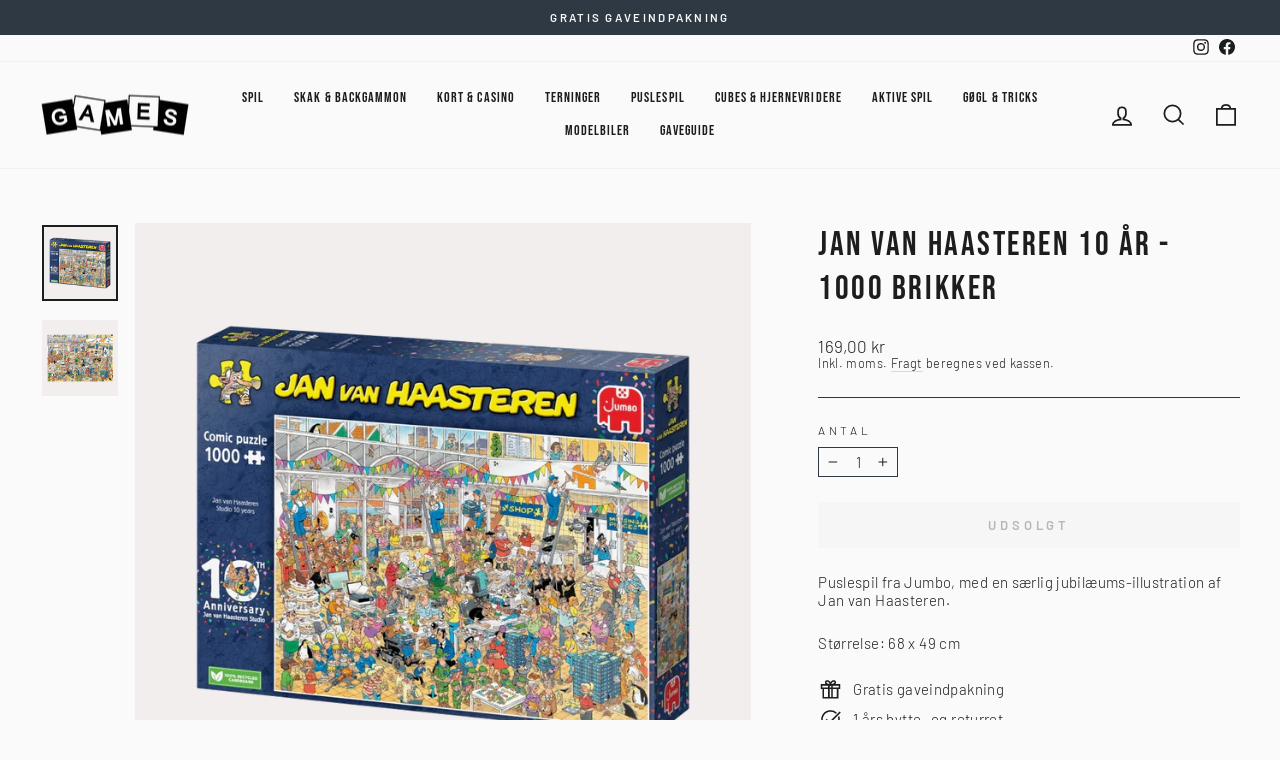

--- FILE ---
content_type: text/html; charset=utf-8
request_url: https://www.gamesweb.dk/products/pusle-1000-vh-10-ar
body_size: 28354
content:
<!doctype html>
<html class="no-js" lang="da" dir="ltr">
<head>
  <meta charset="utf-8">
  <meta http-equiv="X-UA-Compatible" content="IE=edge,chrome=1">
  <meta name="viewport" content="width=device-width,initial-scale=1">
  <meta name="theme-color" content="#2f3944">
  <link rel="canonical" href="https://www.gamesweb.dk/products/pusle-1000-vh-10-ar">
  <link rel="preconnect" href="https://cdn.shopify.com">
  <link rel="preconnect" href="https://fonts.shopifycdn.com">
  <link rel="dns-prefetch" href="https://productreviews.shopifycdn.com">
  <link rel="dns-prefetch" href="https://ajax.googleapis.com">
  <link rel="dns-prefetch" href="https://maps.googleapis.com">
  <link rel="dns-prefetch" href="https://maps.gstatic.com"><link rel="shortcut icon" href="//www.gamesweb.dk/cdn/shop/files/Games-favicon_512x512_75714cc8-c194-477e-9f41-c8191419478c_32x32.png?v=1668086206" type="image/png" /><title>Jan van Haasteren 10 år - 1000 brikker
&ndash; Games
</title>
<meta name="description" content="Puslespil fra Jumbo, med en særlig jubilæums-illustration af Jan van Haasteren. Størrelse: 68 x 49 cm"><meta property="og:site_name" content="Games">
  <meta property="og:url" content="https://www.gamesweb.dk/products/pusle-1000-vh-10-ar">
  <meta property="og:title" content="Jan van Haasteren 10 år - 1000 brikker">
  <meta property="og:type" content="product">
  <meta property="og:description" content="Puslespil fra Jumbo, med en særlig jubilæums-illustration af Jan van Haasteren. Størrelse: 68 x 49 cm"><meta property="og:image" content="http://www.gamesweb.dk/cdn/shop/files/45720.png?v=1688393803">
    <meta property="og:image:secure_url" content="https://www.gamesweb.dk/cdn/shop/files/45720.png?v=1688393803">
    <meta property="og:image:width" content="1000">
    <meta property="og:image:height" content="1000"><meta name="twitter:site" content="@">
  <meta name="twitter:card" content="summary_large_image">
  <meta name="twitter:title" content="Jan van Haasteren 10 år - 1000 brikker">
  <meta name="twitter:description" content="Puslespil fra Jumbo, med en særlig jubilæums-illustration af Jan van Haasteren. Størrelse: 68 x 49 cm">

<style data-shopify>@font-face {
  font-family: Barlow;
  font-weight: 300;
  font-style: normal;
  font-display: swap;
  src: url("//www.gamesweb.dk/cdn/fonts/barlow/barlow_n3.206528b4d5c1d7c8b773c9376794cb533f489be9.woff2") format("woff2"),
       url("//www.gamesweb.dk/cdn/fonts/barlow/barlow_n3.a544de05c3416237e224288914a6a613a71847c4.woff") format("woff");
}


  @font-face {
  font-family: Barlow;
  font-weight: 600;
  font-style: normal;
  font-display: swap;
  src: url("//www.gamesweb.dk/cdn/fonts/barlow/barlow_n6.329f582a81f63f125e63c20a5a80ae9477df68e1.woff2") format("woff2"),
       url("//www.gamesweb.dk/cdn/fonts/barlow/barlow_n6.0163402e36247bcb8b02716880d0b39568412e9e.woff") format("woff");
}

  @font-face {
  font-family: Barlow;
  font-weight: 300;
  font-style: italic;
  font-display: swap;
  src: url("//www.gamesweb.dk/cdn/fonts/barlow/barlow_i3.4783fd1f60951ef39613b402b9af04f0db035ad6.woff2") format("woff2"),
       url("//www.gamesweb.dk/cdn/fonts/barlow/barlow_i3.be8b84cf2b6f2c566ef976fc59c7690df6cafae7.woff") format("woff");
}

  @font-face {
  font-family: Barlow;
  font-weight: 600;
  font-style: italic;
  font-display: swap;
  src: url("//www.gamesweb.dk/cdn/fonts/barlow/barlow_i6.5a22bd20fb27bad4d7674cc6e666fb9c77d813bb.woff2") format("woff2"),
       url("//www.gamesweb.dk/cdn/fonts/barlow/barlow_i6.1c8787fcb59f3add01a87f21b38c7ef797e3b3a1.woff") format("woff");
}

  
    @font-face {
      font-family:"Bebas Neue";
      src:url("//www.gamesweb.dk/cdn/shop/t/5/assets/BebasNeue-Regular.ttf?v=68345968342679896351663642919") format('truetype');
      font-display: swap;
      font-style: normal;
      font-weight: 400;
      font-stretch: normal;
    }
  
</style><link href="//www.gamesweb.dk/cdn/shop/t/5/assets/theme.css?v=51094588412879036381717124970" rel="stylesheet" type="text/css" media="all" /><style data-shopify>:root {
    
      --typeHeaderPrimary: 'Bebas Neue';
      --typeHeaderFallback: sans-serif;
    
    --typeHeaderSize: 40px;
    --typeHeaderWeight: 400;
    --typeHeaderLineHeight: 1.3;
    --typeHeaderSpacing: 0.075em;

    --typeBasePrimary:Barlow;
    --typeBaseFallback:sans-serif;
    --typeBaseSize: 15px;
    --typeBaseWeight: 300;
    --typeBaseSpacing: 0.025em;
    --typeBaseLineHeight: 1.2;

    --typeCollectionTitle: 20px;

    --iconWeight: 4px;
    --iconLinecaps: miter;

    
      --buttonRadius: 0px;
    

    --colorGridOverlayOpacity: 0.0;
  }

  .placeholder-content {
    background-image: linear-gradient(100deg, #f1eeed 40%, #eae6e4 63%, #f1eeed 79%);
  }</style><script>
    document.documentElement.className = document.documentElement.className.replace('no-js', 'js');

    window.theme = window.theme || {};
    theme.routes = {
      home: "/",
      cart: "/cart.js",
      cartPage: "/cart",
      cartAdd: "/cart/add.js",
      cartChange: "/cart/change.js",
      search: "/search"
    };
    theme.strings = {
      soldOut: "Udsolgt",
      unavailable: "Ikke på lager",
      inStockLabel: "På lager, klar til afsendelse ",
      stockLabel: "Få tilbage! - kun [count] på lager",
      willNotShipUntil: "Forventes afsendt [date]",
      willBeInStockAfter: "Tilbage på lager ",
      waitingForStock: "Lager på vej",
      savePrice: "Spar [saved_amount]",
      cartEmpty: "Din kurv er tom.",
      cartTermsConfirmation: "Du skal acceptere salgsbetingelserne for at gå til check out",
      searchCollections: "Kollektioner:",
      searchPages: "Sider:",
      searchArticles: "Artikler: "
    };
    theme.settings = {
      dynamicVariantsEnable: true,
      cartType: "page",
      isCustomerTemplate: false,
      moneyFormat: "{{amount_with_comma_separator}} kr",
      saveType: "percent",
      productImageSize: "square",
      productImageCover: false,
      predictiveSearch: true,
      predictiveSearchType: "product,article,page,collection",
      quickView: false,
      themeName: 'Impulse',
      themeVersion: "6.1.0",
      autoAddToCart: true};
  </script>

  <script>window.performance && window.performance.mark && window.performance.mark('shopify.content_for_header.start');</script><meta id="shopify-digital-wallet" name="shopify-digital-wallet" content="/62260773038/digital_wallets/dialog">
<link rel="alternate" type="application/json+oembed" href="https://www.gamesweb.dk/products/pusle-1000-vh-10-ar.oembed">
<script async="async" src="/checkouts/internal/preloads.js?locale=da-DK"></script>
<script id="shopify-features" type="application/json">{"accessToken":"b2a3e2a91c6bdb53c9effc91c3f2980e","betas":["rich-media-storefront-analytics"],"domain":"www.gamesweb.dk","predictiveSearch":true,"shopId":62260773038,"locale":"da"}</script>
<script>var Shopify = Shopify || {};
Shopify.shop = "games-webshop.myshopify.com";
Shopify.locale = "da";
Shopify.currency = {"active":"DKK","rate":"1.0"};
Shopify.country = "DK";
Shopify.theme = {"name":"Impulse ver. 7.0","id":131014656174,"schema_name":"Impulse","schema_version":"7.0.0","theme_store_id":857,"role":"main"};
Shopify.theme.handle = "null";
Shopify.theme.style = {"id":null,"handle":null};
Shopify.cdnHost = "www.gamesweb.dk/cdn";
Shopify.routes = Shopify.routes || {};
Shopify.routes.root = "/";</script>
<script type="module">!function(o){(o.Shopify=o.Shopify||{}).modules=!0}(window);</script>
<script>!function(o){function n(){var o=[];function n(){o.push(Array.prototype.slice.apply(arguments))}return n.q=o,n}var t=o.Shopify=o.Shopify||{};t.loadFeatures=n(),t.autoloadFeatures=n()}(window);</script>
<script id="shop-js-analytics" type="application/json">{"pageType":"product"}</script>
<script defer="defer" async type="module" src="//www.gamesweb.dk/cdn/shopifycloud/shop-js/modules/v2/client.init-shop-cart-sync_DCvV3KX5.da.esm.js"></script>
<script defer="defer" async type="module" src="//www.gamesweb.dk/cdn/shopifycloud/shop-js/modules/v2/chunk.common_DIrl18zW.esm.js"></script>
<script type="module">
  await import("//www.gamesweb.dk/cdn/shopifycloud/shop-js/modules/v2/client.init-shop-cart-sync_DCvV3KX5.da.esm.js");
await import("//www.gamesweb.dk/cdn/shopifycloud/shop-js/modules/v2/chunk.common_DIrl18zW.esm.js");

  window.Shopify.SignInWithShop?.initShopCartSync?.({"fedCMEnabled":true,"windoidEnabled":true});

</script>
<script>(function() {
  var isLoaded = false;
  function asyncLoad() {
    if (isLoaded) return;
    isLoaded = true;
    var urls = ["https:\/\/cdn.nfcube.com\/instafeed-ddd7f4b57aadd84d3771b6e9fd2ea791.js?shop=games-webshop.myshopify.com","https:\/\/d23dclunsivw3h.cloudfront.net\/redirect-app.js?shop=games-webshop.myshopify.com"];
    for (var i = 0; i < urls.length; i++) {
      var s = document.createElement('script');
      s.type = 'text/javascript';
      s.async = true;
      s.src = urls[i];
      var x = document.getElementsByTagName('script')[0];
      x.parentNode.insertBefore(s, x);
    }
  };
  if(window.attachEvent) {
    window.attachEvent('onload', asyncLoad);
  } else {
    window.addEventListener('load', asyncLoad, false);
  }
})();</script>
<script id="__st">var __st={"a":62260773038,"offset":3600,"reqid":"188518c6-9a63-4605-9691-30ce911bbf39-1769028271","pageurl":"www.gamesweb.dk\/products\/pusle-1000-vh-10-ar","u":"f597faa21f09","p":"product","rtyp":"product","rid":8459558125914};</script>
<script>window.ShopifyPaypalV4VisibilityTracking = true;</script>
<script id="captcha-bootstrap">!function(){'use strict';const t='contact',e='account',n='new_comment',o=[[t,t],['blogs',n],['comments',n],[t,'customer']],c=[[e,'customer_login'],[e,'guest_login'],[e,'recover_customer_password'],[e,'create_customer']],r=t=>t.map((([t,e])=>`form[action*='/${t}']:not([data-nocaptcha='true']) input[name='form_type'][value='${e}']`)).join(','),a=t=>()=>t?[...document.querySelectorAll(t)].map((t=>t.form)):[];function s(){const t=[...o],e=r(t);return a(e)}const i='password',u='form_key',d=['recaptcha-v3-token','g-recaptcha-response','h-captcha-response',i],f=()=>{try{return window.sessionStorage}catch{return}},m='__shopify_v',_=t=>t.elements[u];function p(t,e,n=!1){try{const o=window.sessionStorage,c=JSON.parse(o.getItem(e)),{data:r}=function(t){const{data:e,action:n}=t;return t[m]||n?{data:e,action:n}:{data:t,action:n}}(c);for(const[e,n]of Object.entries(r))t.elements[e]&&(t.elements[e].value=n);n&&o.removeItem(e)}catch(o){console.error('form repopulation failed',{error:o})}}const l='form_type',E='cptcha';function T(t){t.dataset[E]=!0}const w=window,h=w.document,L='Shopify',v='ce_forms',y='captcha';let A=!1;((t,e)=>{const n=(g='f06e6c50-85a8-45c8-87d0-21a2b65856fe',I='https://cdn.shopify.com/shopifycloud/storefront-forms-hcaptcha/ce_storefront_forms_captcha_hcaptcha.v1.5.2.iife.js',D={infoText:'Beskyttet af hCaptcha',privacyText:'Beskyttelse af persondata',termsText:'Vilkår'},(t,e,n)=>{const o=w[L][v],c=o.bindForm;if(c)return c(t,g,e,D).then(n);var r;o.q.push([[t,g,e,D],n]),r=I,A||(h.body.append(Object.assign(h.createElement('script'),{id:'captcha-provider',async:!0,src:r})),A=!0)});var g,I,D;w[L]=w[L]||{},w[L][v]=w[L][v]||{},w[L][v].q=[],w[L][y]=w[L][y]||{},w[L][y].protect=function(t,e){n(t,void 0,e),T(t)},Object.freeze(w[L][y]),function(t,e,n,w,h,L){const[v,y,A,g]=function(t,e,n){const i=e?o:[],u=t?c:[],d=[...i,...u],f=r(d),m=r(i),_=r(d.filter((([t,e])=>n.includes(e))));return[a(f),a(m),a(_),s()]}(w,h,L),I=t=>{const e=t.target;return e instanceof HTMLFormElement?e:e&&e.form},D=t=>v().includes(t);t.addEventListener('submit',(t=>{const e=I(t);if(!e)return;const n=D(e)&&!e.dataset.hcaptchaBound&&!e.dataset.recaptchaBound,o=_(e),c=g().includes(e)&&(!o||!o.value);(n||c)&&t.preventDefault(),c&&!n&&(function(t){try{if(!f())return;!function(t){const e=f();if(!e)return;const n=_(t);if(!n)return;const o=n.value;o&&e.removeItem(o)}(t);const e=Array.from(Array(32),(()=>Math.random().toString(36)[2])).join('');!function(t,e){_(t)||t.append(Object.assign(document.createElement('input'),{type:'hidden',name:u})),t.elements[u].value=e}(t,e),function(t,e){const n=f();if(!n)return;const o=[...t.querySelectorAll(`input[type='${i}']`)].map((({name:t})=>t)),c=[...d,...o],r={};for(const[a,s]of new FormData(t).entries())c.includes(a)||(r[a]=s);n.setItem(e,JSON.stringify({[m]:1,action:t.action,data:r}))}(t,e)}catch(e){console.error('failed to persist form',e)}}(e),e.submit())}));const S=(t,e)=>{t&&!t.dataset[E]&&(n(t,e.some((e=>e===t))),T(t))};for(const o of['focusin','change'])t.addEventListener(o,(t=>{const e=I(t);D(e)&&S(e,y())}));const B=e.get('form_key'),M=e.get(l),P=B&&M;t.addEventListener('DOMContentLoaded',(()=>{const t=y();if(P)for(const e of t)e.elements[l].value===M&&p(e,B);[...new Set([...A(),...v().filter((t=>'true'===t.dataset.shopifyCaptcha))])].forEach((e=>S(e,t)))}))}(h,new URLSearchParams(w.location.search),n,t,e,['guest_login'])})(!0,!0)}();</script>
<script integrity="sha256-4kQ18oKyAcykRKYeNunJcIwy7WH5gtpwJnB7kiuLZ1E=" data-source-attribution="shopify.loadfeatures" defer="defer" src="//www.gamesweb.dk/cdn/shopifycloud/storefront/assets/storefront/load_feature-a0a9edcb.js" crossorigin="anonymous"></script>
<script data-source-attribution="shopify.dynamic_checkout.dynamic.init">var Shopify=Shopify||{};Shopify.PaymentButton=Shopify.PaymentButton||{isStorefrontPortableWallets:!0,init:function(){window.Shopify.PaymentButton.init=function(){};var t=document.createElement("script");t.src="https://www.gamesweb.dk/cdn/shopifycloud/portable-wallets/latest/portable-wallets.da.js",t.type="module",document.head.appendChild(t)}};
</script>
<script data-source-attribution="shopify.dynamic_checkout.buyer_consent">
  function portableWalletsHideBuyerConsent(e){var t=document.getElementById("shopify-buyer-consent"),n=document.getElementById("shopify-subscription-policy-button");t&&n&&(t.classList.add("hidden"),t.setAttribute("aria-hidden","true"),n.removeEventListener("click",e))}function portableWalletsShowBuyerConsent(e){var t=document.getElementById("shopify-buyer-consent"),n=document.getElementById("shopify-subscription-policy-button");t&&n&&(t.classList.remove("hidden"),t.removeAttribute("aria-hidden"),n.addEventListener("click",e))}window.Shopify?.PaymentButton&&(window.Shopify.PaymentButton.hideBuyerConsent=portableWalletsHideBuyerConsent,window.Shopify.PaymentButton.showBuyerConsent=portableWalletsShowBuyerConsent);
</script>
<script data-source-attribution="shopify.dynamic_checkout.cart.bootstrap">document.addEventListener("DOMContentLoaded",(function(){function t(){return document.querySelector("shopify-accelerated-checkout-cart, shopify-accelerated-checkout")}if(t())Shopify.PaymentButton.init();else{new MutationObserver((function(e,n){t()&&(Shopify.PaymentButton.init(),n.disconnect())})).observe(document.body,{childList:!0,subtree:!0})}}));
</script>
<script id='scb4127' type='text/javascript' async='' src='https://www.gamesweb.dk/cdn/shopifycloud/privacy-banner/storefront-banner.js'></script>
<script>window.performance && window.performance.mark && window.performance.mark('shopify.content_for_header.end');</script>

  <script src="//www.gamesweb.dk/cdn/shop/t/5/assets/vendor-scripts-v11.js" defer="defer"></script><script src="//www.gamesweb.dk/cdn/shop/t/5/assets/theme.js?v=54196268074629037781717124968" defer="defer"></script>
  <script src="//www.gamesweb.dk/cdn/shop/t/5/assets/axios.min.js?v=150875720755702187471669638594" defer="defer"></script>
<!-- BEGIN app block: shopify://apps/sc-easy-redirects/blocks/app/be3f8dbd-5d43-46b4-ba43-2d65046054c2 -->
    <!-- common for all pages -->
    
    
        <script src="https://cdn.shopify.com/extensions/264f3360-3201-4ab7-9087-2c63466c86a3/sc-easy-redirects-5/assets/esc-redirect-app-live-feature.js" async></script>
    




<!-- END app block --><link href="https://monorail-edge.shopifysvc.com" rel="dns-prefetch">
<script>(function(){if ("sendBeacon" in navigator && "performance" in window) {try {var session_token_from_headers = performance.getEntriesByType('navigation')[0].serverTiming.find(x => x.name == '_s').description;} catch {var session_token_from_headers = undefined;}var session_cookie_matches = document.cookie.match(/_shopify_s=([^;]*)/);var session_token_from_cookie = session_cookie_matches && session_cookie_matches.length === 2 ? session_cookie_matches[1] : "";var session_token = session_token_from_headers || session_token_from_cookie || "";function handle_abandonment_event(e) {var entries = performance.getEntries().filter(function(entry) {return /monorail-edge.shopifysvc.com/.test(entry.name);});if (!window.abandonment_tracked && entries.length === 0) {window.abandonment_tracked = true;var currentMs = Date.now();var navigation_start = performance.timing.navigationStart;var payload = {shop_id: 62260773038,url: window.location.href,navigation_start,duration: currentMs - navigation_start,session_token,page_type: "product"};window.navigator.sendBeacon("https://monorail-edge.shopifysvc.com/v1/produce", JSON.stringify({schema_id: "online_store_buyer_site_abandonment/1.1",payload: payload,metadata: {event_created_at_ms: currentMs,event_sent_at_ms: currentMs}}));}}window.addEventListener('pagehide', handle_abandonment_event);}}());</script>
<script id="web-pixels-manager-setup">(function e(e,d,r,n,o){if(void 0===o&&(o={}),!Boolean(null===(a=null===(i=window.Shopify)||void 0===i?void 0:i.analytics)||void 0===a?void 0:a.replayQueue)){var i,a;window.Shopify=window.Shopify||{};var t=window.Shopify;t.analytics=t.analytics||{};var s=t.analytics;s.replayQueue=[],s.publish=function(e,d,r){return s.replayQueue.push([e,d,r]),!0};try{self.performance.mark("wpm:start")}catch(e){}var l=function(){var e={modern:/Edge?\/(1{2}[4-9]|1[2-9]\d|[2-9]\d{2}|\d{4,})\.\d+(\.\d+|)|Firefox\/(1{2}[4-9]|1[2-9]\d|[2-9]\d{2}|\d{4,})\.\d+(\.\d+|)|Chrom(ium|e)\/(9{2}|\d{3,})\.\d+(\.\d+|)|(Maci|X1{2}).+ Version\/(15\.\d+|(1[6-9]|[2-9]\d|\d{3,})\.\d+)([,.]\d+|)( \(\w+\)|)( Mobile\/\w+|) Safari\/|Chrome.+OPR\/(9{2}|\d{3,})\.\d+\.\d+|(CPU[ +]OS|iPhone[ +]OS|CPU[ +]iPhone|CPU IPhone OS|CPU iPad OS)[ +]+(15[._]\d+|(1[6-9]|[2-9]\d|\d{3,})[._]\d+)([._]\d+|)|Android:?[ /-](13[3-9]|1[4-9]\d|[2-9]\d{2}|\d{4,})(\.\d+|)(\.\d+|)|Android.+Firefox\/(13[5-9]|1[4-9]\d|[2-9]\d{2}|\d{4,})\.\d+(\.\d+|)|Android.+Chrom(ium|e)\/(13[3-9]|1[4-9]\d|[2-9]\d{2}|\d{4,})\.\d+(\.\d+|)|SamsungBrowser\/([2-9]\d|\d{3,})\.\d+/,legacy:/Edge?\/(1[6-9]|[2-9]\d|\d{3,})\.\d+(\.\d+|)|Firefox\/(5[4-9]|[6-9]\d|\d{3,})\.\d+(\.\d+|)|Chrom(ium|e)\/(5[1-9]|[6-9]\d|\d{3,})\.\d+(\.\d+|)([\d.]+$|.*Safari\/(?![\d.]+ Edge\/[\d.]+$))|(Maci|X1{2}).+ Version\/(10\.\d+|(1[1-9]|[2-9]\d|\d{3,})\.\d+)([,.]\d+|)( \(\w+\)|)( Mobile\/\w+|) Safari\/|Chrome.+OPR\/(3[89]|[4-9]\d|\d{3,})\.\d+\.\d+|(CPU[ +]OS|iPhone[ +]OS|CPU[ +]iPhone|CPU IPhone OS|CPU iPad OS)[ +]+(10[._]\d+|(1[1-9]|[2-9]\d|\d{3,})[._]\d+)([._]\d+|)|Android:?[ /-](13[3-9]|1[4-9]\d|[2-9]\d{2}|\d{4,})(\.\d+|)(\.\d+|)|Mobile Safari.+OPR\/([89]\d|\d{3,})\.\d+\.\d+|Android.+Firefox\/(13[5-9]|1[4-9]\d|[2-9]\d{2}|\d{4,})\.\d+(\.\d+|)|Android.+Chrom(ium|e)\/(13[3-9]|1[4-9]\d|[2-9]\d{2}|\d{4,})\.\d+(\.\d+|)|Android.+(UC? ?Browser|UCWEB|U3)[ /]?(15\.([5-9]|\d{2,})|(1[6-9]|[2-9]\d|\d{3,})\.\d+)\.\d+|SamsungBrowser\/(5\.\d+|([6-9]|\d{2,})\.\d+)|Android.+MQ{2}Browser\/(14(\.(9|\d{2,})|)|(1[5-9]|[2-9]\d|\d{3,})(\.\d+|))(\.\d+|)|K[Aa][Ii]OS\/(3\.\d+|([4-9]|\d{2,})\.\d+)(\.\d+|)/},d=e.modern,r=e.legacy,n=navigator.userAgent;return n.match(d)?"modern":n.match(r)?"legacy":"unknown"}(),u="modern"===l?"modern":"legacy",c=(null!=n?n:{modern:"",legacy:""})[u],f=function(e){return[e.baseUrl,"/wpm","/b",e.hashVersion,"modern"===e.buildTarget?"m":"l",".js"].join("")}({baseUrl:d,hashVersion:r,buildTarget:u}),m=function(e){var d=e.version,r=e.bundleTarget,n=e.surface,o=e.pageUrl,i=e.monorailEndpoint;return{emit:function(e){var a=e.status,t=e.errorMsg,s=(new Date).getTime(),l=JSON.stringify({metadata:{event_sent_at_ms:s},events:[{schema_id:"web_pixels_manager_load/3.1",payload:{version:d,bundle_target:r,page_url:o,status:a,surface:n,error_msg:t},metadata:{event_created_at_ms:s}}]});if(!i)return console&&console.warn&&console.warn("[Web Pixels Manager] No Monorail endpoint provided, skipping logging."),!1;try{return self.navigator.sendBeacon.bind(self.navigator)(i,l)}catch(e){}var u=new XMLHttpRequest;try{return u.open("POST",i,!0),u.setRequestHeader("Content-Type","text/plain"),u.send(l),!0}catch(e){return console&&console.warn&&console.warn("[Web Pixels Manager] Got an unhandled error while logging to Monorail."),!1}}}}({version:r,bundleTarget:l,surface:e.surface,pageUrl:self.location.href,monorailEndpoint:e.monorailEndpoint});try{o.browserTarget=l,function(e){var d=e.src,r=e.async,n=void 0===r||r,o=e.onload,i=e.onerror,a=e.sri,t=e.scriptDataAttributes,s=void 0===t?{}:t,l=document.createElement("script"),u=document.querySelector("head"),c=document.querySelector("body");if(l.async=n,l.src=d,a&&(l.integrity=a,l.crossOrigin="anonymous"),s)for(var f in s)if(Object.prototype.hasOwnProperty.call(s,f))try{l.dataset[f]=s[f]}catch(e){}if(o&&l.addEventListener("load",o),i&&l.addEventListener("error",i),u)u.appendChild(l);else{if(!c)throw new Error("Did not find a head or body element to append the script");c.appendChild(l)}}({src:f,async:!0,onload:function(){if(!function(){var e,d;return Boolean(null===(d=null===(e=window.Shopify)||void 0===e?void 0:e.analytics)||void 0===d?void 0:d.initialized)}()){var d=window.webPixelsManager.init(e)||void 0;if(d){var r=window.Shopify.analytics;r.replayQueue.forEach((function(e){var r=e[0],n=e[1],o=e[2];d.publishCustomEvent(r,n,o)})),r.replayQueue=[],r.publish=d.publishCustomEvent,r.visitor=d.visitor,r.initialized=!0}}},onerror:function(){return m.emit({status:"failed",errorMsg:"".concat(f," has failed to load")})},sri:function(e){var d=/^sha384-[A-Za-z0-9+/=]+$/;return"string"==typeof e&&d.test(e)}(c)?c:"",scriptDataAttributes:o}),m.emit({status:"loading"})}catch(e){m.emit({status:"failed",errorMsg:(null==e?void 0:e.message)||"Unknown error"})}}})({shopId: 62260773038,storefrontBaseUrl: "https://www.gamesweb.dk",extensionsBaseUrl: "https://extensions.shopifycdn.com/cdn/shopifycloud/web-pixels-manager",monorailEndpoint: "https://monorail-edge.shopifysvc.com/unstable/produce_batch",surface: "storefront-renderer",enabledBetaFlags: ["2dca8a86"],webPixelsConfigList: [{"id":"174588250","eventPayloadVersion":"v1","runtimeContext":"LAX","scriptVersion":"1","type":"CUSTOM","privacyPurposes":["ANALYTICS"],"name":"Google Analytics tag (migrated)"},{"id":"shopify-app-pixel","configuration":"{}","eventPayloadVersion":"v1","runtimeContext":"STRICT","scriptVersion":"0450","apiClientId":"shopify-pixel","type":"APP","privacyPurposes":["ANALYTICS","MARKETING"]},{"id":"shopify-custom-pixel","eventPayloadVersion":"v1","runtimeContext":"LAX","scriptVersion":"0450","apiClientId":"shopify-pixel","type":"CUSTOM","privacyPurposes":["ANALYTICS","MARKETING"]}],isMerchantRequest: false,initData: {"shop":{"name":"Games","paymentSettings":{"currencyCode":"DKK"},"myshopifyDomain":"games-webshop.myshopify.com","countryCode":"DK","storefrontUrl":"https:\/\/www.gamesweb.dk"},"customer":null,"cart":null,"checkout":null,"productVariants":[{"price":{"amount":169.0,"currencyCode":"DKK"},"product":{"title":"Jan van Haasteren 10 år - 1000 brikker","vendor":"Games","id":"8459558125914","untranslatedTitle":"Jan van Haasteren 10 år - 1000 brikker","url":"\/products\/pusle-1000-vh-10-ar","type":"Puslespil"},"id":"46815395709274","image":{"src":"\/\/www.gamesweb.dk\/cdn\/shop\/files\/45720.png?v=1688393803"},"sku":"45720","title":"Default Title","untranslatedTitle":"Default Title"}],"purchasingCompany":null},},"https://www.gamesweb.dk/cdn","fcfee988w5aeb613cpc8e4bc33m6693e112",{"modern":"","legacy":""},{"shopId":"62260773038","storefrontBaseUrl":"https:\/\/www.gamesweb.dk","extensionBaseUrl":"https:\/\/extensions.shopifycdn.com\/cdn\/shopifycloud\/web-pixels-manager","surface":"storefront-renderer","enabledBetaFlags":"[\"2dca8a86\"]","isMerchantRequest":"false","hashVersion":"fcfee988w5aeb613cpc8e4bc33m6693e112","publish":"custom","events":"[[\"page_viewed\",{}],[\"product_viewed\",{\"productVariant\":{\"price\":{\"amount\":169.0,\"currencyCode\":\"DKK\"},\"product\":{\"title\":\"Jan van Haasteren 10 år - 1000 brikker\",\"vendor\":\"Games\",\"id\":\"8459558125914\",\"untranslatedTitle\":\"Jan van Haasteren 10 år - 1000 brikker\",\"url\":\"\/products\/pusle-1000-vh-10-ar\",\"type\":\"Puslespil\"},\"id\":\"46815395709274\",\"image\":{\"src\":\"\/\/www.gamesweb.dk\/cdn\/shop\/files\/45720.png?v=1688393803\"},\"sku\":\"45720\",\"title\":\"Default Title\",\"untranslatedTitle\":\"Default Title\"}}]]"});</script><script>
  window.ShopifyAnalytics = window.ShopifyAnalytics || {};
  window.ShopifyAnalytics.meta = window.ShopifyAnalytics.meta || {};
  window.ShopifyAnalytics.meta.currency = 'DKK';
  var meta = {"product":{"id":8459558125914,"gid":"gid:\/\/shopify\/Product\/8459558125914","vendor":"Games","type":"Puslespil","handle":"pusle-1000-vh-10-ar","variants":[{"id":46815395709274,"price":16900,"name":"Jan van Haasteren 10 år - 1000 brikker","public_title":null,"sku":"45720"}],"remote":false},"page":{"pageType":"product","resourceType":"product","resourceId":8459558125914,"requestId":"188518c6-9a63-4605-9691-30ce911bbf39-1769028271"}};
  for (var attr in meta) {
    window.ShopifyAnalytics.meta[attr] = meta[attr];
  }
</script>
<script class="analytics">
  (function () {
    var customDocumentWrite = function(content) {
      var jquery = null;

      if (window.jQuery) {
        jquery = window.jQuery;
      } else if (window.Checkout && window.Checkout.$) {
        jquery = window.Checkout.$;
      }

      if (jquery) {
        jquery('body').append(content);
      }
    };

    var hasLoggedConversion = function(token) {
      if (token) {
        return document.cookie.indexOf('loggedConversion=' + token) !== -1;
      }
      return false;
    }

    var setCookieIfConversion = function(token) {
      if (token) {
        var twoMonthsFromNow = new Date(Date.now());
        twoMonthsFromNow.setMonth(twoMonthsFromNow.getMonth() + 2);

        document.cookie = 'loggedConversion=' + token + '; expires=' + twoMonthsFromNow;
      }
    }

    var trekkie = window.ShopifyAnalytics.lib = window.trekkie = window.trekkie || [];
    if (trekkie.integrations) {
      return;
    }
    trekkie.methods = [
      'identify',
      'page',
      'ready',
      'track',
      'trackForm',
      'trackLink'
    ];
    trekkie.factory = function(method) {
      return function() {
        var args = Array.prototype.slice.call(arguments);
        args.unshift(method);
        trekkie.push(args);
        return trekkie;
      };
    };
    for (var i = 0; i < trekkie.methods.length; i++) {
      var key = trekkie.methods[i];
      trekkie[key] = trekkie.factory(key);
    }
    trekkie.load = function(config) {
      trekkie.config = config || {};
      trekkie.config.initialDocumentCookie = document.cookie;
      var first = document.getElementsByTagName('script')[0];
      var script = document.createElement('script');
      script.type = 'text/javascript';
      script.onerror = function(e) {
        var scriptFallback = document.createElement('script');
        scriptFallback.type = 'text/javascript';
        scriptFallback.onerror = function(error) {
                var Monorail = {
      produce: function produce(monorailDomain, schemaId, payload) {
        var currentMs = new Date().getTime();
        var event = {
          schema_id: schemaId,
          payload: payload,
          metadata: {
            event_created_at_ms: currentMs,
            event_sent_at_ms: currentMs
          }
        };
        return Monorail.sendRequest("https://" + monorailDomain + "/v1/produce", JSON.stringify(event));
      },
      sendRequest: function sendRequest(endpointUrl, payload) {
        // Try the sendBeacon API
        if (window && window.navigator && typeof window.navigator.sendBeacon === 'function' && typeof window.Blob === 'function' && !Monorail.isIos12()) {
          var blobData = new window.Blob([payload], {
            type: 'text/plain'
          });

          if (window.navigator.sendBeacon(endpointUrl, blobData)) {
            return true;
          } // sendBeacon was not successful

        } // XHR beacon

        var xhr = new XMLHttpRequest();

        try {
          xhr.open('POST', endpointUrl);
          xhr.setRequestHeader('Content-Type', 'text/plain');
          xhr.send(payload);
        } catch (e) {
          console.log(e);
        }

        return false;
      },
      isIos12: function isIos12() {
        return window.navigator.userAgent.lastIndexOf('iPhone; CPU iPhone OS 12_') !== -1 || window.navigator.userAgent.lastIndexOf('iPad; CPU OS 12_') !== -1;
      }
    };
    Monorail.produce('monorail-edge.shopifysvc.com',
      'trekkie_storefront_load_errors/1.1',
      {shop_id: 62260773038,
      theme_id: 131014656174,
      app_name: "storefront",
      context_url: window.location.href,
      source_url: "//www.gamesweb.dk/cdn/s/trekkie.storefront.cd680fe47e6c39ca5d5df5f0a32d569bc48c0f27.min.js"});

        };
        scriptFallback.async = true;
        scriptFallback.src = '//www.gamesweb.dk/cdn/s/trekkie.storefront.cd680fe47e6c39ca5d5df5f0a32d569bc48c0f27.min.js';
        first.parentNode.insertBefore(scriptFallback, first);
      };
      script.async = true;
      script.src = '//www.gamesweb.dk/cdn/s/trekkie.storefront.cd680fe47e6c39ca5d5df5f0a32d569bc48c0f27.min.js';
      first.parentNode.insertBefore(script, first);
    };
    trekkie.load(
      {"Trekkie":{"appName":"storefront","development":false,"defaultAttributes":{"shopId":62260773038,"isMerchantRequest":null,"themeId":131014656174,"themeCityHash":"4218852062676841413","contentLanguage":"da","currency":"DKK","eventMetadataId":"e8323923-7bbd-4280-8ee3-a14e19d06df0"},"isServerSideCookieWritingEnabled":true,"monorailRegion":"shop_domain","enabledBetaFlags":["65f19447"]},"Session Attribution":{},"S2S":{"facebookCapiEnabled":false,"source":"trekkie-storefront-renderer","apiClientId":580111}}
    );

    var loaded = false;
    trekkie.ready(function() {
      if (loaded) return;
      loaded = true;

      window.ShopifyAnalytics.lib = window.trekkie;

      var originalDocumentWrite = document.write;
      document.write = customDocumentWrite;
      try { window.ShopifyAnalytics.merchantGoogleAnalytics.call(this); } catch(error) {};
      document.write = originalDocumentWrite;

      window.ShopifyAnalytics.lib.page(null,{"pageType":"product","resourceType":"product","resourceId":8459558125914,"requestId":"188518c6-9a63-4605-9691-30ce911bbf39-1769028271","shopifyEmitted":true});

      var match = window.location.pathname.match(/checkouts\/(.+)\/(thank_you|post_purchase)/)
      var token = match? match[1]: undefined;
      if (!hasLoggedConversion(token)) {
        setCookieIfConversion(token);
        window.ShopifyAnalytics.lib.track("Viewed Product",{"currency":"DKK","variantId":46815395709274,"productId":8459558125914,"productGid":"gid:\/\/shopify\/Product\/8459558125914","name":"Jan van Haasteren 10 år - 1000 brikker","price":"169.00","sku":"45720","brand":"Games","variant":null,"category":"Puslespil","nonInteraction":true,"remote":false},undefined,undefined,{"shopifyEmitted":true});
      window.ShopifyAnalytics.lib.track("monorail:\/\/trekkie_storefront_viewed_product\/1.1",{"currency":"DKK","variantId":46815395709274,"productId":8459558125914,"productGid":"gid:\/\/shopify\/Product\/8459558125914","name":"Jan van Haasteren 10 år - 1000 brikker","price":"169.00","sku":"45720","brand":"Games","variant":null,"category":"Puslespil","nonInteraction":true,"remote":false,"referer":"https:\/\/www.gamesweb.dk\/products\/pusle-1000-vh-10-ar"});
      }
    });


        var eventsListenerScript = document.createElement('script');
        eventsListenerScript.async = true;
        eventsListenerScript.src = "//www.gamesweb.dk/cdn/shopifycloud/storefront/assets/shop_events_listener-3da45d37.js";
        document.getElementsByTagName('head')[0].appendChild(eventsListenerScript);

})();</script>
  <script>
  if (!window.ga || (window.ga && typeof window.ga !== 'function')) {
    window.ga = function ga() {
      (window.ga.q = window.ga.q || []).push(arguments);
      if (window.Shopify && window.Shopify.analytics && typeof window.Shopify.analytics.publish === 'function') {
        window.Shopify.analytics.publish("ga_stub_called", {}, {sendTo: "google_osp_migration"});
      }
      console.error("Shopify's Google Analytics stub called with:", Array.from(arguments), "\nSee https://help.shopify.com/manual/promoting-marketing/pixels/pixel-migration#google for more information.");
    };
    if (window.Shopify && window.Shopify.analytics && typeof window.Shopify.analytics.publish === 'function') {
      window.Shopify.analytics.publish("ga_stub_initialized", {}, {sendTo: "google_osp_migration"});
    }
  }
</script>
<script
  defer
  src="https://www.gamesweb.dk/cdn/shopifycloud/perf-kit/shopify-perf-kit-3.0.4.min.js"
  data-application="storefront-renderer"
  data-shop-id="62260773038"
  data-render-region="gcp-us-east1"
  data-page-type="product"
  data-theme-instance-id="131014656174"
  data-theme-name="Impulse"
  data-theme-version="7.0.0"
  data-monorail-region="shop_domain"
  data-resource-timing-sampling-rate="10"
  data-shs="true"
  data-shs-beacon="true"
  data-shs-export-with-fetch="true"
  data-shs-logs-sample-rate="1"
  data-shs-beacon-endpoint="https://www.gamesweb.dk/api/collect"
></script>
</head>

<body class="template-product" data-center-text="false" data-button_style="square" data-type_header_capitalize="true" data-type_headers_align_text="false" data-type_product_capitalize="true" data-swatch_style="round" data-disable-animations="true">
  <div id="cart__loading_overlay"></div>  
  <a class="in-page-link visually-hidden skip-link" href="#MainContent">Videre til indhold </a>

  <div id="PageContainer" class="page-container">
    <div class="transition-body"><div id="shopify-section-header" class="shopify-section">

<div id="NavDrawer" class="drawer drawer--right">
  <div class="drawer__contents">
    <div class="drawer__fixed-header">
      <div class="drawer__header appear-animation appear-delay-1">
        <div class="h2 drawer__title"></div>
        <div class="drawer__close">
          <button type="button" class="drawer__close-button js-drawer-close">
            <svg aria-hidden="true" focusable="false" role="presentation" class="icon icon-close" viewBox="0 0 64 64"><path d="M19 17.61l27.12 27.13m0-27.12L19 44.74"/></svg>
            <span class="icon__fallback-text">Luk menu</span>
          </button>
        </div>
      </div>
    </div>
    <div class="drawer__scrollable">
      <ul class="mobile-nav mobile-nav--heading-style" role="navigation" aria-label="Primary"><li class="mobile-nav__item appear-animation appear-delay-2"><div class="mobile-nav__has-sublist"><a href="/collections/spil"
                    class="mobile-nav__link mobile-nav__link--top-level"
                    id="Label-collections-spil1"
                    >
                    Spil
                  </a>
                  <div class="mobile-nav__toggle">
                    <button type="button"
                      aria-controls="Linklist-collections-spil1"
                      aria-labelledby="Label-collections-spil1"
                      class="collapsible-trigger collapsible--auto-height"><span class="collapsible-trigger__icon collapsible-trigger__icon--open" role="presentation">
  <svg aria-hidden="true" focusable="false" role="presentation" class="icon icon-plus" viewBox="0 0 20 20"><path fill="#444" d="M17.409 8.929h-6.695V2.258c0-.566-.506-1.029-1.071-1.029s-1.071.463-1.071 1.029v6.671H1.967C1.401 8.929.938 9.435.938 10s.463 1.071 1.029 1.071h6.605V17.7c0 .566.506 1.029 1.071 1.029s1.071-.463 1.071-1.029v-6.629h6.695c.566 0 1.029-.506 1.029-1.071s-.463-1.071-1.029-1.071z"/></svg>
   <svg aria-hidden="true" focusable="false" role="presentation" class="icon icon-minus" viewBox="0 0 20 20"><path fill="#444" d="M17.543 11.029H2.1A1.032 1.032 0 0 1 1.071 10c0-.566.463-1.029 1.029-1.029h15.443c.566 0 1.029.463 1.029 1.029 0 .566-.463 1.029-1.029 1.029z"/></svg>
</span>
</button>
                  </div></div><div id="Linklist-collections-spil1"
                class="mobile-nav__sublist collapsible-content collapsible-content--all"
                >
                <div class="collapsible-content__inner">
                  <ul class="mobile-nav__sublist"><li class="mobile-nav__item">
                        <div class="mobile-nav__child-item"><a href="/collections/spil"
                              class="mobile-nav__link"
                              id="Sublabel-collections-spil1"
                              >
                              Se alle spil
                            </a><button type="button"
                              aria-controls="Sublinklist-collections-spil1-collections-spil1"
                              aria-labelledby="Sublabel-collections-spil1"
                              class="collapsible-trigger"><span class="collapsible-trigger__icon collapsible-trigger__icon--circle collapsible-trigger__icon--open" role="presentation">
  <svg aria-hidden="true" focusable="false" role="presentation" class="icon icon--wide icon-chevron-down" viewBox="0 0 28 16"><path d="M1.57 1.59l12.76 12.77L27.1 1.59" stroke-width="2" stroke="#000" fill="none" fill-rule="evenodd"/></svg>
</span>
</button></div><div
                            id="Sublinklist-collections-spil1-collections-spil1"
                            aria-labelledby="Sublabel-collections-spil1"
                            class="mobile-nav__sublist collapsible-content collapsible-content--all"
                            >
                            <div class="collapsible-content__inner">
                              <ul class="mobile-nav__grandchildlist"><li class="mobile-nav__item">
                                    <a href="/collections/klassiske-spil" class="mobile-nav__link">
                                      Klassiske spil
                                    </a>
                                  </li><li class="mobile-nav__item">
                                    <a href="/collections/selskabsspil" class="mobile-nav__link">
                                      Selskabsspil
                                    </a>
                                  </li><li class="mobile-nav__item">
                                    <a href="/collections/familiespil" class="mobile-nav__link">
                                      Familiespil
                                    </a>
                                  </li><li class="mobile-nav__item">
                                    <a href="/collections/voksenspil" class="mobile-nav__link">
                                      Voksenspil
                                    </a>
                                  </li><li class="mobile-nav__item">
                                    <a href="/collections/strategispil" class="mobile-nav__link">
                                      Strategispil
                                    </a>
                                  </li><li class="mobile-nav__item">
                                    <a href="/collections/bornespil" class="mobile-nav__link">
                                      Børnespil
                                    </a>
                                  </li><li class="mobile-nav__item">
                                    <a href="/collections/quiz" class="mobile-nav__link">
                                      Quiz
                                    </a>
                                  </li><li class="mobile-nav__item">
                                    <a href="/collections/sma-spil" class="mobile-nav__link">
                                      Små spil
                                    </a>
                                  </li><li class="mobile-nav__item">
                                    <a href="/collections/escape-rooms" class="mobile-nav__link">
                                      Escape Room
                                    </a>
                                  </li><li class="mobile-nav__item">
                                    <a href="/collections/for-1-spiller" class="mobile-nav__link">
                                      For 1 spiller
                                    </a>
                                  </li><li class="mobile-nav__item">
                                    <a href="/collections/for-2-spillere" class="mobile-nav__link">
                                      For 2 spillere
                                    </a>
                                  </li><li class="mobile-nav__item">
                                    <a href="/collections/rpg" class="mobile-nav__link">
                                      Rollespil
                                    </a>
                                  </li><li class="mobile-nav__item">
                                    <a href="/collections/bingo-banko" class="mobile-nav__link">
                                      Bingo/Banko
                                    </a>
                                  </li><li class="mobile-nav__item">
                                    <a href="/collections/udvidelser" class="mobile-nav__link">
                                      Udvidelser
                                    </a>
                                  </li><li class="mobile-nav__item">
                                    <a href="/collections/games-deals" class="mobile-nav__link">
                                      Games Deals
                                    </a>
                                  </li></ul>
                            </div>
                          </div></li></ul>
                </div>
              </div></li><li class="mobile-nav__item appear-animation appear-delay-3"><div class="mobile-nav__has-sublist"><a href="/pages/skak-backgammon"
                    class="mobile-nav__link mobile-nav__link--top-level"
                    id="Label-pages-skak-backgammon2"
                    >
                    Skak & backgammon
                  </a>
                  <div class="mobile-nav__toggle">
                    <button type="button"
                      aria-controls="Linklist-pages-skak-backgammon2"
                      aria-labelledby="Label-pages-skak-backgammon2"
                      class="collapsible-trigger collapsible--auto-height"><span class="collapsible-trigger__icon collapsible-trigger__icon--open" role="presentation">
  <svg aria-hidden="true" focusable="false" role="presentation" class="icon icon-plus" viewBox="0 0 20 20"><path fill="#444" d="M17.409 8.929h-6.695V2.258c0-.566-.506-1.029-1.071-1.029s-1.071.463-1.071 1.029v6.671H1.967C1.401 8.929.938 9.435.938 10s.463 1.071 1.029 1.071h6.605V17.7c0 .566.506 1.029 1.071 1.029s1.071-.463 1.071-1.029v-6.629h6.695c.566 0 1.029-.506 1.029-1.071s-.463-1.071-1.029-1.071z"/></svg>
   <svg aria-hidden="true" focusable="false" role="presentation" class="icon icon-minus" viewBox="0 0 20 20"><path fill="#444" d="M17.543 11.029H2.1A1.032 1.032 0 0 1 1.071 10c0-.566.463-1.029 1.029-1.029h15.443c.566 0 1.029.463 1.029 1.029 0 .566-.463 1.029-1.029 1.029z"/></svg>
</span>
</button>
                  </div></div><div id="Linklist-pages-skak-backgammon2"
                class="mobile-nav__sublist collapsible-content collapsible-content--all"
                >
                <div class="collapsible-content__inner">
                  <ul class="mobile-nav__sublist"><li class="mobile-nav__item">
                        <div class="mobile-nav__child-item"><a href="/collections/skak"
                              class="mobile-nav__link"
                              id="Sublabel-collections-skak1"
                              >
                              SE AL SKAK
                            </a><button type="button"
                              aria-controls="Sublinklist-pages-skak-backgammon2-collections-skak1"
                              aria-labelledby="Sublabel-collections-skak1"
                              class="collapsible-trigger"><span class="collapsible-trigger__icon collapsible-trigger__icon--circle collapsible-trigger__icon--open" role="presentation">
  <svg aria-hidden="true" focusable="false" role="presentation" class="icon icon--wide icon-chevron-down" viewBox="0 0 28 16"><path d="M1.57 1.59l12.76 12.77L27.1 1.59" stroke-width="2" stroke="#000" fill="none" fill-rule="evenodd"/></svg>
</span>
</button></div><div
                            id="Sublinklist-pages-skak-backgammon2-collections-skak1"
                            aria-labelledby="Sublabel-collections-skak1"
                            class="mobile-nav__sublist collapsible-content collapsible-content--all"
                            >
                            <div class="collapsible-content__inner">
                              <ul class="mobile-nav__grandchildlist"><li class="mobile-nav__item">
                                    <a href="/collections/skaksaet" class="mobile-nav__link">
                                      Skaksæt
                                    </a>
                                  </li><li class="mobile-nav__item">
                                    <a href="/collections/skakbraetter" class="mobile-nav__link">
                                      Skakbrætter
                                    </a>
                                  </li><li class="mobile-nav__item">
                                    <a href="/collections/skakbrikker" class="mobile-nav__link">
                                      Skakbrikker
                                    </a>
                                  </li><li class="mobile-nav__item">
                                    <a href="/collections/skakure" class="mobile-nav__link">
                                      Skakure
                                    </a>
                                  </li><li class="mobile-nav__item">
                                    <a href="/collections/skakcomputere" class="mobile-nav__link">
                                      Skakcomputere
                                    </a>
                                  </li><li class="mobile-nav__item">
                                    <a href="/collections/skakboeger" class="mobile-nav__link">
                                      Skakbøger
                                    </a>
                                  </li></ul>
                            </div>
                          </div></li><li class="mobile-nav__item">
                        <div class="mobile-nav__child-item"><a href="/collections/backgammon"
                              class="mobile-nav__link"
                              id="Sublabel-collections-backgammon2"
                              >
                              SE AL BACKGAMMON
                            </a><button type="button"
                              aria-controls="Sublinklist-pages-skak-backgammon2-collections-backgammon2"
                              aria-labelledby="Sublabel-collections-backgammon2"
                              class="collapsible-trigger"><span class="collapsible-trigger__icon collapsible-trigger__icon--circle collapsible-trigger__icon--open" role="presentation">
  <svg aria-hidden="true" focusable="false" role="presentation" class="icon icon--wide icon-chevron-down" viewBox="0 0 28 16"><path d="M1.57 1.59l12.76 12.77L27.1 1.59" stroke-width="2" stroke="#000" fill="none" fill-rule="evenodd"/></svg>
</span>
</button></div><div
                            id="Sublinklist-pages-skak-backgammon2-collections-backgammon2"
                            aria-labelledby="Sublabel-collections-backgammon2"
                            class="mobile-nav__sublist collapsible-content collapsible-content--all"
                            >
                            <div class="collapsible-content__inner">
                              <ul class="mobile-nav__grandchildlist"><li class="mobile-nav__item">
                                    <a href="/collections/backgammon-i-filt-kunstlaeder" class="mobile-nav__link">
                                      Backgammon i filt/kunstlæder
                                    </a>
                                  </li><li class="mobile-nav__item">
                                    <a href="/collections/backgammon-i-trae" class="mobile-nav__link">
                                      Backgammon i træ
                                    </a>
                                  </li><li class="mobile-nav__item">
                                    <a href="/collections/eksklusive-backgammonsaet" class="mobile-nav__link">
                                      Eksklusive backgammonsæt
                                    </a>
                                  </li></ul>
                            </div>
                          </div></li></ul>
                </div>
              </div></li><li class="mobile-nav__item appear-animation appear-delay-4"><div class="mobile-nav__has-sublist"><a href="/pages/kort-casino"
                    class="mobile-nav__link mobile-nav__link--top-level"
                    id="Label-pages-kort-casino3"
                    >
                    Kort & casino
                  </a>
                  <div class="mobile-nav__toggle">
                    <button type="button"
                      aria-controls="Linklist-pages-kort-casino3"
                      aria-labelledby="Label-pages-kort-casino3"
                      class="collapsible-trigger collapsible--auto-height"><span class="collapsible-trigger__icon collapsible-trigger__icon--open" role="presentation">
  <svg aria-hidden="true" focusable="false" role="presentation" class="icon icon-plus" viewBox="0 0 20 20"><path fill="#444" d="M17.409 8.929h-6.695V2.258c0-.566-.506-1.029-1.071-1.029s-1.071.463-1.071 1.029v6.671H1.967C1.401 8.929.938 9.435.938 10s.463 1.071 1.029 1.071h6.605V17.7c0 .566.506 1.029 1.071 1.029s1.071-.463 1.071-1.029v-6.629h6.695c.566 0 1.029-.506 1.029-1.071s-.463-1.071-1.029-1.071z"/></svg>
   <svg aria-hidden="true" focusable="false" role="presentation" class="icon icon-minus" viewBox="0 0 20 20"><path fill="#444" d="M17.543 11.029H2.1A1.032 1.032 0 0 1 1.071 10c0-.566.463-1.029 1.029-1.029h15.443c.566 0 1.029.463 1.029 1.029 0 .566-.463 1.029-1.029 1.029z"/></svg>
</span>
</button>
                  </div></div><div id="Linklist-pages-kort-casino3"
                class="mobile-nav__sublist collapsible-content collapsible-content--all"
                >
                <div class="collapsible-content__inner">
                  <ul class="mobile-nav__sublist"><li class="mobile-nav__item">
                        <div class="mobile-nav__child-item"><a href="/collections/kort"
                              class="mobile-nav__link"
                              id="Sublabel-collections-kort1"
                              >
                              Se alle kort
                            </a><button type="button"
                              aria-controls="Sublinklist-pages-kort-casino3-collections-kort1"
                              aria-labelledby="Sublabel-collections-kort1"
                              class="collapsible-trigger"><span class="collapsible-trigger__icon collapsible-trigger__icon--circle collapsible-trigger__icon--open" role="presentation">
  <svg aria-hidden="true" focusable="false" role="presentation" class="icon icon--wide icon-chevron-down" viewBox="0 0 28 16"><path d="M1.57 1.59l12.76 12.77L27.1 1.59" stroke-width="2" stroke="#000" fill="none" fill-rule="evenodd"/></svg>
</span>
</button></div><div
                            id="Sublinklist-pages-kort-casino3-collections-kort1"
                            aria-labelledby="Sublabel-collections-kort1"
                            class="mobile-nav__sublist collapsible-content collapsible-content--all"
                            >
                            <div class="collapsible-content__inner">
                              <ul class="mobile-nav__grandchildlist"><li class="mobile-nav__item">
                                    <a href="/collections/spillekort" class="mobile-nav__link">
                                      Spillekort
                                    </a>
                                  </li><li class="mobile-nav__item">
                                    <a href="/collections/tarot-tarockkort" class="mobile-nav__link">
                                      Tarot/tarock
                                    </a>
                                  </li><li class="mobile-nav__item">
                                    <a href="/collections/trick-gaffkort" class="mobile-nav__link">
                                      Trick/Gaffkort
                                    </a>
                                  </li><li class="mobile-nav__item">
                                    <a href="/collections/samlekort" class="mobile-nav__link">
                                      Samlekort
                                    </a>
                                  </li><li class="mobile-nav__item">
                                    <a href="/collections/bicycle-kort" class="mobile-nav__link">
                                      Bicycle kort
                                    </a>
                                  </li><li class="mobile-nav__item">
                                    <a href="/collections/theory-11-kort" class="mobile-nav__link">
                                      Theory 11 kort
                                    </a>
                                  </li></ul>
                            </div>
                          </div></li><li class="mobile-nav__item">
                        <div class="mobile-nav__child-item"><a href="/collections/casino-poker"
                              class="mobile-nav__link"
                              id="Sublabel-collections-casino-poker2"
                              >
                              Se al Casino &amp; Poker
                            </a><button type="button"
                              aria-controls="Sublinklist-pages-kort-casino3-collections-casino-poker2"
                              aria-labelledby="Sublabel-collections-casino-poker2"
                              class="collapsible-trigger"><span class="collapsible-trigger__icon collapsible-trigger__icon--circle collapsible-trigger__icon--open" role="presentation">
  <svg aria-hidden="true" focusable="false" role="presentation" class="icon icon--wide icon-chevron-down" viewBox="0 0 28 16"><path d="M1.57 1.59l12.76 12.77L27.1 1.59" stroke-width="2" stroke="#000" fill="none" fill-rule="evenodd"/></svg>
</span>
</button></div><div
                            id="Sublinklist-pages-kort-casino3-collections-casino-poker2"
                            aria-labelledby="Sublabel-collections-casino-poker2"
                            class="mobile-nav__sublist collapsible-content collapsible-content--all"
                            >
                            <div class="collapsible-content__inner">
                              <ul class="mobile-nav__grandchildlist"><li class="mobile-nav__item">
                                    <a href="/collections/casino" class="mobile-nav__link">
                                      Casino
                                    </a>
                                  </li><li class="mobile-nav__item">
                                    <a href="/collections/poker" class="mobile-nav__link">
                                      Poker
                                    </a>
                                  </li></ul>
                            </div>
                          </div></li></ul>
                </div>
              </div></li><li class="mobile-nav__item appear-animation appear-delay-5"><div class="mobile-nav__has-sublist"><a href="/collections/terninger-og-tilbehor"
                    class="mobile-nav__link mobile-nav__link--top-level"
                    id="Label-collections-terninger-og-tilbehor4"
                    >
                    Terninger
                  </a>
                  <div class="mobile-nav__toggle">
                    <button type="button"
                      aria-controls="Linklist-collections-terninger-og-tilbehor4"
                      aria-labelledby="Label-collections-terninger-og-tilbehor4"
                      class="collapsible-trigger collapsible--auto-height"><span class="collapsible-trigger__icon collapsible-trigger__icon--open" role="presentation">
  <svg aria-hidden="true" focusable="false" role="presentation" class="icon icon-plus" viewBox="0 0 20 20"><path fill="#444" d="M17.409 8.929h-6.695V2.258c0-.566-.506-1.029-1.071-1.029s-1.071.463-1.071 1.029v6.671H1.967C1.401 8.929.938 9.435.938 10s.463 1.071 1.029 1.071h6.605V17.7c0 .566.506 1.029 1.071 1.029s1.071-.463 1.071-1.029v-6.629h6.695c.566 0 1.029-.506 1.029-1.071s-.463-1.071-1.029-1.071z"/></svg>
   <svg aria-hidden="true" focusable="false" role="presentation" class="icon icon-minus" viewBox="0 0 20 20"><path fill="#444" d="M17.543 11.029H2.1A1.032 1.032 0 0 1 1.071 10c0-.566.463-1.029 1.029-1.029h15.443c.566 0 1.029.463 1.029 1.029 0 .566-.463 1.029-1.029 1.029z"/></svg>
</span>
</button>
                  </div></div><div id="Linklist-collections-terninger-og-tilbehor4"
                class="mobile-nav__sublist collapsible-content collapsible-content--all"
                >
                <div class="collapsible-content__inner">
                  <ul class="mobile-nav__sublist"><li class="mobile-nav__item">
                        <div class="mobile-nav__child-item"><a href="/collections/terninger-og-tilbehor"
                              class="mobile-nav__link"
                              id="Sublabel-collections-terninger-og-tilbehor1"
                              >
                              Se alle terninger og tilbehør
                            </a><button type="button"
                              aria-controls="Sublinklist-collections-terninger-og-tilbehor4-collections-terninger-og-tilbehor1"
                              aria-labelledby="Sublabel-collections-terninger-og-tilbehor1"
                              class="collapsible-trigger"><span class="collapsible-trigger__icon collapsible-trigger__icon--circle collapsible-trigger__icon--open" role="presentation">
  <svg aria-hidden="true" focusable="false" role="presentation" class="icon icon--wide icon-chevron-down" viewBox="0 0 28 16"><path d="M1.57 1.59l12.76 12.77L27.1 1.59" stroke-width="2" stroke="#000" fill="none" fill-rule="evenodd"/></svg>
</span>
</button></div><div
                            id="Sublinklist-collections-terninger-og-tilbehor4-collections-terninger-og-tilbehor1"
                            aria-labelledby="Sublabel-collections-terninger-og-tilbehor1"
                            class="mobile-nav__sublist collapsible-content collapsible-content--all"
                            >
                            <div class="collapsible-content__inner">
                              <ul class="mobile-nav__grandchildlist"><li class="mobile-nav__item">
                                    <a href="/collections/terninger" class="mobile-nav__link">
                                      Terninger
                                    </a>
                                  </li><li class="mobile-nav__item">
                                    <a href="/collections/raflebaegre-og-bakker" class="mobile-nav__link">
                                      Raflebægre og -bakker
                                    </a>
                                  </li><li class="mobile-nav__item">
                                    <a href="/collections/tilbehor-til-terninger" class="mobile-nav__link">
                                      Tilbehør
                                    </a>
                                  </li><li class="mobile-nav__item">
                                    <a href="/collections/rollespilsterninger" class="mobile-nav__link">
                                      Rollespilsterninger
                                    </a>
                                  </li><li class="mobile-nav__item">
                                    <a href="/collections/terningespil" class="mobile-nav__link">
                                      Yatzy og Balut
                                    </a>
                                  </li></ul>
                            </div>
                          </div></li></ul>
                </div>
              </div></li><li class="mobile-nav__item appear-animation appear-delay-6"><div class="mobile-nav__has-sublist"><a href="/collections/puslespil"
                    class="mobile-nav__link mobile-nav__link--top-level"
                    id="Label-collections-puslespil5"
                    >
                    Puslespil
                  </a>
                  <div class="mobile-nav__toggle">
                    <button type="button"
                      aria-controls="Linklist-collections-puslespil5"
                      aria-labelledby="Label-collections-puslespil5"
                      class="collapsible-trigger collapsible--auto-height"><span class="collapsible-trigger__icon collapsible-trigger__icon--open" role="presentation">
  <svg aria-hidden="true" focusable="false" role="presentation" class="icon icon-plus" viewBox="0 0 20 20"><path fill="#444" d="M17.409 8.929h-6.695V2.258c0-.566-.506-1.029-1.071-1.029s-1.071.463-1.071 1.029v6.671H1.967C1.401 8.929.938 9.435.938 10s.463 1.071 1.029 1.071h6.605V17.7c0 .566.506 1.029 1.071 1.029s1.071-.463 1.071-1.029v-6.629h6.695c.566 0 1.029-.506 1.029-1.071s-.463-1.071-1.029-1.071z"/></svg>
   <svg aria-hidden="true" focusable="false" role="presentation" class="icon icon-minus" viewBox="0 0 20 20"><path fill="#444" d="M17.543 11.029H2.1A1.032 1.032 0 0 1 1.071 10c0-.566.463-1.029 1.029-1.029h15.443c.566 0 1.029.463 1.029 1.029 0 .566-.463 1.029-1.029 1.029z"/></svg>
</span>
</button>
                  </div></div><div id="Linklist-collections-puslespil5"
                class="mobile-nav__sublist collapsible-content collapsible-content--all"
                >
                <div class="collapsible-content__inner">
                  <ul class="mobile-nav__sublist"><li class="mobile-nav__item">
                        <div class="mobile-nav__child-item"><a href="/collections/puslespil"
                              class="mobile-nav__link"
                              id="Sublabel-collections-puslespil1"
                              >
                              Se alle puslespil
                            </a><button type="button"
                              aria-controls="Sublinklist-collections-puslespil5-collections-puslespil1"
                              aria-labelledby="Sublabel-collections-puslespil1"
                              class="collapsible-trigger"><span class="collapsible-trigger__icon collapsible-trigger__icon--circle collapsible-trigger__icon--open" role="presentation">
  <svg aria-hidden="true" focusable="false" role="presentation" class="icon icon--wide icon-chevron-down" viewBox="0 0 28 16"><path d="M1.57 1.59l12.76 12.77L27.1 1.59" stroke-width="2" stroke="#000" fill="none" fill-rule="evenodd"/></svg>
</span>
</button></div><div
                            id="Sublinklist-collections-puslespil5-collections-puslespil1"
                            aria-labelledby="Sublabel-collections-puslespil1"
                            class="mobile-nav__sublist collapsible-content collapsible-content--all"
                            >
                            <div class="collapsible-content__inner">
                              <ul class="mobile-nav__grandchildlist"><li class="mobile-nav__item">
                                    <a href="/collections/formede-puslespil" class="mobile-nav__link">
                                      Formede puslespil
                                    </a>
                                  </li><li class="mobile-nav__item">
                                    <a href="/collections/crystal-puzzles" class="mobile-nav__link">
                                      Crystal puzzles
                                    </a>
                                  </li><li class="mobile-nav__item">
                                    <a href="/collections/3d-puslespil" class="mobile-nav__link">
                                      3D puslespil
                                    </a>
                                  </li><li class="mobile-nav__item">
                                    <a href="/collections/puslemysterier" class="mobile-nav__link">
                                      Puslemysterier
                                    </a>
                                  </li><li class="mobile-nav__item">
                                    <a href="/collections/puslespil-til-born" class="mobile-nav__link">
                                      Puslespil til børn
                                    </a>
                                  </li></ul>
                            </div>
                          </div></li><li class="mobile-nav__item">
                        <div class="mobile-nav__child-item"><button type="button"
                            aria-controls="Sublinklist-collections-puslespil5-2"
                            class="mobile-nav__link--button collapsible-trigger">
                              <span class="mobile-nav__faux-link">Populære Mærker</span><span class="collapsible-trigger__icon collapsible-trigger__icon--circle collapsible-trigger__icon--open" role="presentation">
  <svg aria-hidden="true" focusable="false" role="presentation" class="icon icon--wide icon-chevron-down" viewBox="0 0 28 16"><path d="M1.57 1.59l12.76 12.77L27.1 1.59" stroke-width="2" stroke="#000" fill="none" fill-rule="evenodd"/></svg>
</span>
</button></div><div
                            id="Sublinklist-collections-puslespil5-2"
                            aria-labelledby="Sublabel-2"
                            class="mobile-nav__sublist collapsible-content collapsible-content--all"
                            >
                            <div class="collapsible-content__inner">
                              <ul class="mobile-nav__grandchildlist"><li class="mobile-nav__item">
                                    <a href="/collections/ravensburger" class="mobile-nav__link">
                                      Ravensburger
                                    </a>
                                  </li><li class="mobile-nav__item">
                                    <a href="/collections/wasgij" class="mobile-nav__link">
                                      Wasgij?
                                    </a>
                                  </li><li class="mobile-nav__item">
                                    <a href="/collections/jan-van-haasteren" class="mobile-nav__link">
                                      Jan Van Haasteren
                                    </a>
                                  </li><li class="mobile-nav__item">
                                    <a href="/collections/heye" class="mobile-nav__link">
                                      Heye
                                    </a>
                                  </li><li class="mobile-nav__item">
                                    <a href="/collections/enjoy-puzzles" class="mobile-nav__link">
                                      Enjoy Puzzles
                                    </a>
                                  </li><li class="mobile-nav__item">
                                    <a href="/collections/cavallini-papers" class="mobile-nav__link">
                                      Cavallini Papers
                                    </a>
                                  </li></ul>
                            </div>
                          </div></li></ul>
                </div>
              </div></li><li class="mobile-nav__item appear-animation appear-delay-7"><div class="mobile-nav__has-sublist"><a href="/collections/cubes-hjernevridere"
                    class="mobile-nav__link mobile-nav__link--top-level"
                    id="Label-collections-cubes-hjernevridere6"
                    >
                    Cubes & hjernevridere
                  </a>
                  <div class="mobile-nav__toggle">
                    <button type="button"
                      aria-controls="Linklist-collections-cubes-hjernevridere6"
                      aria-labelledby="Label-collections-cubes-hjernevridere6"
                      class="collapsible-trigger collapsible--auto-height"><span class="collapsible-trigger__icon collapsible-trigger__icon--open" role="presentation">
  <svg aria-hidden="true" focusable="false" role="presentation" class="icon icon-plus" viewBox="0 0 20 20"><path fill="#444" d="M17.409 8.929h-6.695V2.258c0-.566-.506-1.029-1.071-1.029s-1.071.463-1.071 1.029v6.671H1.967C1.401 8.929.938 9.435.938 10s.463 1.071 1.029 1.071h6.605V17.7c0 .566.506 1.029 1.071 1.029s1.071-.463 1.071-1.029v-6.629h6.695c.566 0 1.029-.506 1.029-1.071s-.463-1.071-1.029-1.071z"/></svg>
   <svg aria-hidden="true" focusable="false" role="presentation" class="icon icon-minus" viewBox="0 0 20 20"><path fill="#444" d="M17.543 11.029H2.1A1.032 1.032 0 0 1 1.071 10c0-.566.463-1.029 1.029-1.029h15.443c.566 0 1.029.463 1.029 1.029 0 .566-.463 1.029-1.029 1.029z"/></svg>
</span>
</button>
                  </div></div><div id="Linklist-collections-cubes-hjernevridere6"
                class="mobile-nav__sublist collapsible-content collapsible-content--all"
                >
                <div class="collapsible-content__inner">
                  <ul class="mobile-nav__sublist"><li class="mobile-nav__item">
                        <div class="mobile-nav__child-item"><a href="/collections/cubes"
                              class="mobile-nav__link"
                              id="Sublabel-collections-cubes1"
                              >
                              Se alle Cubes
                            </a><button type="button"
                              aria-controls="Sublinklist-collections-cubes-hjernevridere6-collections-cubes1"
                              aria-labelledby="Sublabel-collections-cubes1"
                              class="collapsible-trigger"><span class="collapsible-trigger__icon collapsible-trigger__icon--circle collapsible-trigger__icon--open" role="presentation">
  <svg aria-hidden="true" focusable="false" role="presentation" class="icon icon--wide icon-chevron-down" viewBox="0 0 28 16"><path d="M1.57 1.59l12.76 12.77L27.1 1.59" stroke-width="2" stroke="#000" fill="none" fill-rule="evenodd"/></svg>
</span>
</button></div><div
                            id="Sublinklist-collections-cubes-hjernevridere6-collections-cubes1"
                            aria-labelledby="Sublabel-collections-cubes1"
                            class="mobile-nav__sublist collapsible-content collapsible-content--all"
                            >
                            <div class="collapsible-content__inner">
                              <ul class="mobile-nav__grandchildlist"><li class="mobile-nav__item">
                                    <a href="/collections/cubes-3x3x3" class="mobile-nav__link">
                                      3x3x3
                                    </a>
                                  </li><li class="mobile-nav__item">
                                    <a href="/collections/cubes-4x4x4" class="mobile-nav__link">
                                      4x4x4
                                    </a>
                                  </li><li class="mobile-nav__item">
                                    <a href="/collections/sjove-cubes" class="mobile-nav__link">
                                      Anderledes cubes
                                    </a>
                                  </li></ul>
                            </div>
                          </div></li><li class="mobile-nav__item">
                        <div class="mobile-nav__child-item"><a href="/collections/hjernevridere"
                              class="mobile-nav__link"
                              id="Sublabel-collections-hjernevridere2"
                              >
                              Se alle Hjernevridere
                            </a><button type="button"
                              aria-controls="Sublinklist-collections-cubes-hjernevridere6-collections-hjernevridere2"
                              aria-labelledby="Sublabel-collections-hjernevridere2"
                              class="collapsible-trigger"><span class="collapsible-trigger__icon collapsible-trigger__icon--circle collapsible-trigger__icon--open" role="presentation">
  <svg aria-hidden="true" focusable="false" role="presentation" class="icon icon--wide icon-chevron-down" viewBox="0 0 28 16"><path d="M1.57 1.59l12.76 12.77L27.1 1.59" stroke-width="2" stroke="#000" fill="none" fill-rule="evenodd"/></svg>
</span>
</button></div><div
                            id="Sublinklist-collections-cubes-hjernevridere6-collections-hjernevridere2"
                            aria-labelledby="Sublabel-collections-hjernevridere2"
                            class="mobile-nav__sublist collapsible-content collapsible-content--all"
                            >
                            <div class="collapsible-content__inner">
                              <ul class="mobile-nav__grandchildlist"><li class="mobile-nav__item">
                                    <a href="/collections/hjernevridere-i-metal" class="mobile-nav__link">
                                      Hjernevridere i metal
                                    </a>
                                  </li><li class="mobile-nav__item">
                                    <a href="/collections/hjernevridere-i-trae" class="mobile-nav__link">
                                      Hjernevridere i træ
                                    </a>
                                  </li><li class="mobile-nav__item">
                                    <a href="/collections/iq-spil" class="mobile-nav__link">
                                      IQ spil
                                    </a>
                                  </li></ul>
                            </div>
                          </div></li></ul>
                </div>
              </div></li><li class="mobile-nav__item appear-animation appear-delay-8"><div class="mobile-nav__has-sublist"><a href="/collections/aktive-spil"
                    class="mobile-nav__link mobile-nav__link--top-level"
                    id="Label-collections-aktive-spil7"
                    >
                    Aktive spil
                  </a>
                  <div class="mobile-nav__toggle">
                    <button type="button"
                      aria-controls="Linklist-collections-aktive-spil7"
                      aria-labelledby="Label-collections-aktive-spil7"
                      class="collapsible-trigger collapsible--auto-height"><span class="collapsible-trigger__icon collapsible-trigger__icon--open" role="presentation">
  <svg aria-hidden="true" focusable="false" role="presentation" class="icon icon-plus" viewBox="0 0 20 20"><path fill="#444" d="M17.409 8.929h-6.695V2.258c0-.566-.506-1.029-1.071-1.029s-1.071.463-1.071 1.029v6.671H1.967C1.401 8.929.938 9.435.938 10s.463 1.071 1.029 1.071h6.605V17.7c0 .566.506 1.029 1.071 1.029s1.071-.463 1.071-1.029v-6.629h6.695c.566 0 1.029-.506 1.029-1.071s-.463-1.071-1.029-1.071z"/></svg>
   <svg aria-hidden="true" focusable="false" role="presentation" class="icon icon-minus" viewBox="0 0 20 20"><path fill="#444" d="M17.543 11.029H2.1A1.032 1.032 0 0 1 1.071 10c0-.566.463-1.029 1.029-1.029h15.443c.566 0 1.029.463 1.029 1.029 0 .566-.463 1.029-1.029 1.029z"/></svg>
</span>
</button>
                  </div></div><div id="Linklist-collections-aktive-spil7"
                class="mobile-nav__sublist collapsible-content collapsible-content--all"
                >
                <div class="collapsible-content__inner">
                  <ul class="mobile-nav__sublist"><li class="mobile-nav__item">
                        <div class="mobile-nav__child-item"><a href="/collections/udendorsspil"
                              class="mobile-nav__link"
                              id="Sublabel-collections-udendorsspil1"
                              >
                              Udendørsspil
                            </a><button type="button"
                              aria-controls="Sublinklist-collections-aktive-spil7-collections-udendorsspil1"
                              aria-labelledby="Sublabel-collections-udendorsspil1"
                              class="collapsible-trigger"><span class="collapsible-trigger__icon collapsible-trigger__icon--circle collapsible-trigger__icon--open" role="presentation">
  <svg aria-hidden="true" focusable="false" role="presentation" class="icon icon--wide icon-chevron-down" viewBox="0 0 28 16"><path d="M1.57 1.59l12.76 12.77L27.1 1.59" stroke-width="2" stroke="#000" fill="none" fill-rule="evenodd"/></svg>
</span>
</button></div><div
                            id="Sublinklist-collections-aktive-spil7-collections-udendorsspil1"
                            aria-labelledby="Sublabel-collections-udendorsspil1"
                            class="mobile-nav__sublist collapsible-content collapsible-content--all"
                            >
                            <div class="collapsible-content__inner">
                              <ul class="mobile-nav__grandchildlist"><li class="mobile-nav__item">
                                    <a href="/collections/petanque" class="mobile-nav__link">
                                      Petanque
                                    </a>
                                  </li><li class="mobile-nav__item">
                                    <a href="/collections/strandspil" class="mobile-nav__link">
                                      Strandspil
                                    </a>
                                  </li><li class="mobile-nav__item">
                                    <a href="/collections/havespil" class="mobile-nav__link">
                                      Havespil
                                    </a>
                                  </li><li class="mobile-nav__item">
                                    <a href="/collections/disc-golf" class="mobile-nav__link">
                                      Disc Golf
                                    </a>
                                  </li><li class="mobile-nav__item">
                                    <a href="/collections/frisbee" class="mobile-nav__link">
                                      Frisbees
                                    </a>
                                  </li><li class="mobile-nav__item">
                                    <a href="/collections/drager" class="mobile-nav__link">
                                      Drager
                                    </a>
                                  </li><li class="mobile-nav__item">
                                    <a href="/collections/boomerang" class="mobile-nav__link">
                                      Boomeranger
                                    </a>
                                  </li><li class="mobile-nav__item">
                                    <a href="/collections/bolde" class="mobile-nav__link">
                                      Bolde
                                    </a>
                                  </li></ul>
                            </div>
                          </div></li><li class="mobile-nav__item">
                        <div class="mobile-nav__child-item"><a href="/collections/indendorsspil"
                              class="mobile-nav__link"
                              id="Sublabel-collections-indendorsspil2"
                              >
                              Indendørsspil
                            </a><button type="button"
                              aria-controls="Sublinklist-collections-aktive-spil7-collections-indendorsspil2"
                              aria-labelledby="Sublabel-collections-indendorsspil2"
                              class="collapsible-trigger"><span class="collapsible-trigger__icon collapsible-trigger__icon--circle collapsible-trigger__icon--open" role="presentation">
  <svg aria-hidden="true" focusable="false" role="presentation" class="icon icon--wide icon-chevron-down" viewBox="0 0 28 16"><path d="M1.57 1.59l12.76 12.77L27.1 1.59" stroke-width="2" stroke="#000" fill="none" fill-rule="evenodd"/></svg>
</span>
</button></div><div
                            id="Sublinklist-collections-aktive-spil7-collections-indendorsspil2"
                            aria-labelledby="Sublabel-collections-indendorsspil2"
                            class="mobile-nav__sublist collapsible-content collapsible-content--all"
                            >
                            <div class="collapsible-content__inner">
                              <ul class="mobile-nav__grandchildlist"><li class="mobile-nav__item">
                                    <a href="/collections/bordspil" class="mobile-nav__link">
                                      Bordspil
                                    </a>
                                  </li><li class="mobile-nav__item">
                                    <a href="/collections/dart" class="mobile-nav__link">
                                      Dart
                                    </a>
                                  </li><li class="mobile-nav__item">
                                    <a href="/collections/bordtennis" class="mobile-nav__link">
                                      Bordtennis
                                    </a>
                                  </li><li class="mobile-nav__item">
                                    <a href="/collections/pool-billiard" class="mobile-nav__link">
                                      Pool & Billiard
                                    </a>
                                  </li></ul>
                            </div>
                          </div></li><li class="mobile-nav__item">
                        <div class="mobile-nav__child-item"><a href="/collections/aktive-spil"
                              class="mobile-nav__link"
                              id="Sublabel-collections-aktive-spil3"
                              >
                              Se alle aktive spil
                            </a></div></li></ul>
                </div>
              </div></li><li class="mobile-nav__item appear-animation appear-delay-9"><div class="mobile-nav__has-sublist"><a href="/collections/gogl-og-tricks"
                    class="mobile-nav__link mobile-nav__link--top-level"
                    id="Label-collections-gogl-og-tricks8"
                    >
                    Gøgl & tricks
                  </a>
                  <div class="mobile-nav__toggle">
                    <button type="button"
                      aria-controls="Linklist-collections-gogl-og-tricks8"
                      aria-labelledby="Label-collections-gogl-og-tricks8"
                      class="collapsible-trigger collapsible--auto-height"><span class="collapsible-trigger__icon collapsible-trigger__icon--open" role="presentation">
  <svg aria-hidden="true" focusable="false" role="presentation" class="icon icon-plus" viewBox="0 0 20 20"><path fill="#444" d="M17.409 8.929h-6.695V2.258c0-.566-.506-1.029-1.071-1.029s-1.071.463-1.071 1.029v6.671H1.967C1.401 8.929.938 9.435.938 10s.463 1.071 1.029 1.071h6.605V17.7c0 .566.506 1.029 1.071 1.029s1.071-.463 1.071-1.029v-6.629h6.695c.566 0 1.029-.506 1.029-1.071s-.463-1.071-1.029-1.071z"/></svg>
   <svg aria-hidden="true" focusable="false" role="presentation" class="icon icon-minus" viewBox="0 0 20 20"><path fill="#444" d="M17.543 11.029H2.1A1.032 1.032 0 0 1 1.071 10c0-.566.463-1.029 1.029-1.029h15.443c.566 0 1.029.463 1.029 1.029 0 .566-.463 1.029-1.029 1.029z"/></svg>
</span>
</button>
                  </div></div><div id="Linklist-collections-gogl-og-tricks8"
                class="mobile-nav__sublist collapsible-content collapsible-content--all"
                >
                <div class="collapsible-content__inner">
                  <ul class="mobile-nav__sublist"><li class="mobile-nav__item">
                        <div class="mobile-nav__child-item"><a href="/collections/gogl-og-tricks"
                              class="mobile-nav__link"
                              id="Sublabel-collections-gogl-og-tricks1"
                              >
                              Se alt i gøgl og tricks
                            </a><button type="button"
                              aria-controls="Sublinklist-collections-gogl-og-tricks8-collections-gogl-og-tricks1"
                              aria-labelledby="Sublabel-collections-gogl-og-tricks1"
                              class="collapsible-trigger"><span class="collapsible-trigger__icon collapsible-trigger__icon--circle collapsible-trigger__icon--open" role="presentation">
  <svg aria-hidden="true" focusable="false" role="presentation" class="icon icon--wide icon-chevron-down" viewBox="0 0 28 16"><path d="M1.57 1.59l12.76 12.77L27.1 1.59" stroke-width="2" stroke="#000" fill="none" fill-rule="evenodd"/></svg>
</span>
</button></div><div
                            id="Sublinklist-collections-gogl-og-tricks8-collections-gogl-og-tricks1"
                            aria-labelledby="Sublabel-collections-gogl-og-tricks1"
                            class="mobile-nav__sublist collapsible-content collapsible-content--all"
                            >
                            <div class="collapsible-content__inner">
                              <ul class="mobile-nav__grandchildlist"><li class="mobile-nav__item">
                                    <a href="/collections/jonglering" class="mobile-nav__link">
                                      Jonglering
                                    </a>
                                  </li><li class="mobile-nav__item">
                                    <a href="/collections/yoyoer" class="mobile-nav__link">
                                      Yoyoer
                                    </a>
                                  </li><li class="mobile-nav__item">
                                    <a href="/collections/diabolo" class="mobile-nav__link">
                                      Diabolo
                                    </a>
                                  </li><li class="mobile-nav__item">
                                    <a href="/collections/kendama" class="mobile-nav__link">
                                      Kendama
                                    </a>
                                  </li><li class="mobile-nav__item">
                                    <a href="/collections/tryl_tricks" class="mobile-nav__link">
                                      Tryl & Tricks
                                    </a>
                                  </li><li class="mobile-nav__item">
                                    <a href="/collections/speedstacking" class="mobile-nav__link">
                                      Speedstacking
                                    </a>
                                  </li><li class="mobile-nav__item">
                                    <a href="/collections/power-balls" class="mobile-nav__link">
                                      Power balls
                                    </a>
                                  </li><li class="mobile-nav__item">
                                    <a href="/collections/diverse" class="mobile-nav__link">
                                      Diverse
                                    </a>
                                  </li></ul>
                            </div>
                          </div></li></ul>
                </div>
              </div></li><li class="mobile-nav__item appear-animation appear-delay-10"><div class="mobile-nav__has-sublist"><a href="/collections/modelbiler"
                    class="mobile-nav__link mobile-nav__link--top-level"
                    id="Label-collections-modelbiler9"
                    >
                    Modelbiler
                  </a>
                  <div class="mobile-nav__toggle">
                    <button type="button"
                      aria-controls="Linklist-collections-modelbiler9"
                      aria-labelledby="Label-collections-modelbiler9"
                      class="collapsible-trigger collapsible--auto-height"><span class="collapsible-trigger__icon collapsible-trigger__icon--open" role="presentation">
  <svg aria-hidden="true" focusable="false" role="presentation" class="icon icon-plus" viewBox="0 0 20 20"><path fill="#444" d="M17.409 8.929h-6.695V2.258c0-.566-.506-1.029-1.071-1.029s-1.071.463-1.071 1.029v6.671H1.967C1.401 8.929.938 9.435.938 10s.463 1.071 1.029 1.071h6.605V17.7c0 .566.506 1.029 1.071 1.029s1.071-.463 1.071-1.029v-6.629h6.695c.566 0 1.029-.506 1.029-1.071s-.463-1.071-1.029-1.071z"/></svg>
   <svg aria-hidden="true" focusable="false" role="presentation" class="icon icon-minus" viewBox="0 0 20 20"><path fill="#444" d="M17.543 11.029H2.1A1.032 1.032 0 0 1 1.071 10c0-.566.463-1.029 1.029-1.029h15.443c.566 0 1.029.463 1.029 1.029 0 .566-.463 1.029-1.029 1.029z"/></svg>
</span>
</button>
                  </div></div><div id="Linklist-collections-modelbiler9"
                class="mobile-nav__sublist collapsible-content collapsible-content--all"
                >
                <div class="collapsible-content__inner">
                  <ul class="mobile-nav__sublist"><li class="mobile-nav__item">
                        <div class="mobile-nav__child-item"><a href="/collections/modelbiler"
                              class="mobile-nav__link"
                              id="Sublabel-collections-modelbiler1"
                              >
                              Se alle modelbiler
                            </a><button type="button"
                              aria-controls="Sublinklist-collections-modelbiler9-collections-modelbiler1"
                              aria-labelledby="Sublabel-collections-modelbiler1"
                              class="collapsible-trigger"><span class="collapsible-trigger__icon collapsible-trigger__icon--circle collapsible-trigger__icon--open" role="presentation">
  <svg aria-hidden="true" focusable="false" role="presentation" class="icon icon--wide icon-chevron-down" viewBox="0 0 28 16"><path d="M1.57 1.59l12.76 12.77L27.1 1.59" stroke-width="2" stroke="#000" fill="none" fill-rule="evenodd"/></svg>
</span>
</button></div><div
                            id="Sublinklist-collections-modelbiler9-collections-modelbiler1"
                            aria-labelledby="Sublabel-collections-modelbiler1"
                            class="mobile-nav__sublist collapsible-content collapsible-content--all"
                            >
                            <div class="collapsible-content__inner">
                              <ul class="mobile-nav__grandchildlist"><li class="mobile-nav__item">
                                    <a href="/collections/vintagebiler-1960-1979" class="mobile-nav__link">
                                      Vintagebiler 1960-1979
                                    </a>
                                  </li><li class="mobile-nav__item">
                                    <a href="/collections/veteranbiler-1900-1955" class="mobile-nav__link">
                                        Veteranbiler 1900-1955
                                    </a>
                                  </li><li class="mobile-nav__item">
                                    <a href="/collections/nyere-biler-1980-nu" class="mobile-nav__link">
                                      Nyere biler 1980-nu
                                    </a>
                                  </li></ul>
                            </div>
                          </div></li></ul>
                </div>
              </div></li><li class="mobile-nav__item appear-animation appear-delay-11"><div class="mobile-nav__has-sublist"><a href="/collections/gaveguide"
                    class="mobile-nav__link mobile-nav__link--top-level"
                    id="Label-collections-gaveguide10"
                    >
                    GAVEGUIDE
                  </a>
                  <div class="mobile-nav__toggle">
                    <button type="button"
                      aria-controls="Linklist-collections-gaveguide10"
                      aria-labelledby="Label-collections-gaveguide10"
                      class="collapsible-trigger collapsible--auto-height"><span class="collapsible-trigger__icon collapsible-trigger__icon--open" role="presentation">
  <svg aria-hidden="true" focusable="false" role="presentation" class="icon icon-plus" viewBox="0 0 20 20"><path fill="#444" d="M17.409 8.929h-6.695V2.258c0-.566-.506-1.029-1.071-1.029s-1.071.463-1.071 1.029v6.671H1.967C1.401 8.929.938 9.435.938 10s.463 1.071 1.029 1.071h6.605V17.7c0 .566.506 1.029 1.071 1.029s1.071-.463 1.071-1.029v-6.629h6.695c.566 0 1.029-.506 1.029-1.071s-.463-1.071-1.029-1.071z"/></svg>
   <svg aria-hidden="true" focusable="false" role="presentation" class="icon icon-minus" viewBox="0 0 20 20"><path fill="#444" d="M17.543 11.029H2.1A1.032 1.032 0 0 1 1.071 10c0-.566.463-1.029 1.029-1.029h15.443c.566 0 1.029.463 1.029 1.029 0 .566-.463 1.029-1.029 1.029z"/></svg>
</span>
</button>
                  </div></div><div id="Linklist-collections-gaveguide10"
                class="mobile-nav__sublist collapsible-content collapsible-content--all"
                >
                <div class="collapsible-content__inner">
                  <ul class="mobile-nav__sublist"><li class="mobile-nav__item">
                        <div class="mobile-nav__child-item"><a href="/collections/gaveguide"
                              class="mobile-nav__link"
                              id="Sublabel-collections-gaveguide1"
                              >
                              Prøv vores gaveguide
                            </a></div></li><li class="mobile-nav__item">
                        <div class="mobile-nav__child-item"><a href="/pages/gavekort"
                              class="mobile-nav__link"
                              id="Sublabel-pages-gavekort2"
                              >
                              Gavekort til Games
                            </a></div></li></ul>
                </div>
              </div></li><li class="mobile-nav__item mobile-nav__item--secondary">
            <div class="grid"><div class="grid__item one-half appear-animation appear-delay-12">
                  <a href="/account" class="mobile-nav__link">Log ind
</a>
                </div></div>
          </li></ul><ul class="mobile-nav__social appear-animation appear-delay-13"><li class="mobile-nav__social-item">
            <a target="_blank" rel="noopener" href="https://www.instagram.com/gameswebdk" title="Games på Instagram">
              <svg aria-hidden="true" focusable="false" role="presentation" class="icon icon-instagram" viewBox="0 0 32 32"><path fill="#444" d="M16 3.094c4.206 0 4.7.019 6.363.094 1.538.069 2.369.325 2.925.544.738.287 1.262.625 1.813 1.175s.894 1.075 1.175 1.813c.212.556.475 1.387.544 2.925.075 1.662.094 2.156.094 6.363s-.019 4.7-.094 6.363c-.069 1.538-.325 2.369-.544 2.925-.288.738-.625 1.262-1.175 1.813s-1.075.894-1.813 1.175c-.556.212-1.387.475-2.925.544-1.663.075-2.156.094-6.363.094s-4.7-.019-6.363-.094c-1.537-.069-2.369-.325-2.925-.544-.737-.288-1.263-.625-1.813-1.175s-.894-1.075-1.175-1.813c-.212-.556-.475-1.387-.544-2.925-.075-1.663-.094-2.156-.094-6.363s.019-4.7.094-6.363c.069-1.537.325-2.369.544-2.925.287-.737.625-1.263 1.175-1.813s1.075-.894 1.813-1.175c.556-.212 1.388-.475 2.925-.544 1.662-.081 2.156-.094 6.363-.094zm0-2.838c-4.275 0-4.813.019-6.494.094-1.675.075-2.819.344-3.819.731-1.037.4-1.913.944-2.788 1.819S1.486 4.656 1.08 5.688c-.387 1-.656 2.144-.731 3.825-.075 1.675-.094 2.213-.094 6.488s.019 4.813.094 6.494c.075 1.675.344 2.819.731 3.825.4 1.038.944 1.913 1.819 2.788s1.756 1.413 2.788 1.819c1 .387 2.144.656 3.825.731s2.213.094 6.494.094 4.813-.019 6.494-.094c1.675-.075 2.819-.344 3.825-.731 1.038-.4 1.913-.944 2.788-1.819s1.413-1.756 1.819-2.788c.387-1 .656-2.144.731-3.825s.094-2.212.094-6.494-.019-4.813-.094-6.494c-.075-1.675-.344-2.819-.731-3.825-.4-1.038-.944-1.913-1.819-2.788s-1.756-1.413-2.788-1.819c-1-.387-2.144-.656-3.825-.731C20.812.275 20.275.256 16 .256z"/><path fill="#444" d="M16 7.912a8.088 8.088 0 0 0 0 16.175c4.463 0 8.087-3.625 8.087-8.088s-3.625-8.088-8.088-8.088zm0 13.338a5.25 5.25 0 1 1 0-10.5 5.25 5.25 0 1 1 0 10.5zM26.294 7.594a1.887 1.887 0 1 1-3.774.002 1.887 1.887 0 0 1 3.774-.003z"/></svg>
              <span class="icon__fallback-text">Instagram</span>
            </a>
          </li><li class="mobile-nav__social-item">
            <a target="_blank" rel="noopener" href="https://www.facebook.com/gamesweb" title="Games på Facebook">
              <svg aria-hidden="true" focusable="false" role="presentation" class="icon icon-facebook" viewBox="0 0 14222 14222"><path d="M14222 7112c0 3549.352-2600.418 6491.344-6000 7024.72V9168h1657l315-2056H8222V5778c0-562 275-1111 1159-1111h897V2917s-814-139-1592-139c-1624 0-2686 984-2686 2767v1567H4194v2056h1806v4968.72C2600.418 13603.344 0 10661.352 0 7112 0 3184.703 3183.703 1 7111 1s7111 3183.703 7111 7111zm-8222 7025c362 57 733 86 1111 86-377.945 0-749.003-29.485-1111-86.28zm2222 0v-.28a7107.458 7107.458 0 0 1-167.717 24.267A7407.158 7407.158 0 0 0 8222 14137zm-167.717 23.987C7745.664 14201.89 7430.797 14223 7111 14223c319.843 0 634.675-21.479 943.283-62.013z"/></svg>
              <span class="icon__fallback-text">Facebook</span>
            </a>
          </li></ul>
    </div>
  </div>
</div>
<style>
  .site-nav__link,
  .site-nav__dropdown-link:not(.site-nav__dropdown-link--top-level) {
    font-size: 14px;
  }
  

  

  
    .megamenu__colection-image {
      display: none;
    }
  
.site-header {
      box-shadow: 0 0 1px rgba(0,0,0,0.2);
    }

    .toolbar + .header-sticky-wrapper .site-header {
      border-top: 0;
    }@media only screen and (min-width: 769px) {
      .text-center .megamenu .grid {
        text-align: left;
      }
      .megamenu .site-nav__dropdown-link:not(.site-nav__dropdown-link--top-level) {
        line-height: 1.3;
      }
      .text-center .megamenu .grid .grid__item {
        padding-bottom: 22px;
      }
      .megamenu .h5, .megamenu h5 {
        margin-bottom: 0;
      }
      .megamenu .site-nav__dropdown-link {
        padding: 2px 0;
      }
    }</style>

<div data-section-id="header" data-section-type="header">
  <div class="announcement-bar">
    <div class="page-width">
      <div class="slideshow-wrapper">
        <button type="button" class="visually-hidden slideshow__pause" data-id="header" aria-live="polite">
          <span class="slideshow__pause-stop">
            <svg aria-hidden="true" focusable="false" role="presentation" class="icon icon-pause" viewBox="0 0 10 13"><g fill="#000" fill-rule="evenodd"><path d="M0 0h3v13H0zM7 0h3v13H7z"/></g></svg>
            <span class="icon__fallback-text">Stop slideshow</span>
          </span>
          <span class="slideshow__pause-play">
            <svg aria-hidden="true" focusable="false" role="presentation" class="icon icon-play" viewBox="18.24 17.35 24.52 28.3"><path fill="#323232" d="M22.1 19.151v25.5l20.4-13.489-20.4-12.011z"/></svg>
            <span class="icon__fallback-text">Start slideshow</span>
          </span>
        </button>

        <div
          id="AnnouncementSlider"
          class="announcement-slider"
          data-compact="true"
          data-block-count="3"><div
                id="AnnouncementSlide-1524770296206"
                class="announcement-slider__slide"
                data-index="0"
                ><span class="announcement-text">Gratis gaveindpakning</span></div><div
                id="AnnouncementSlide-1524770292306"
                class="announcement-slider__slide"
                data-index="1"
                ><span class="announcement-text">Fri fragt over 500,-</span></div><div
                id="AnnouncementSlide-d1612604-6f2c-45ab-bd1a-3b41688ac9e2"
                class="announcement-slider__slide"
                data-index="2"
                ><span class="announcement-text">365 dages fri bytte- og returret</span></div></div>
      </div>
    </div>
  </div>


<div class="toolbar small--hide">
  <div class="page-width">
    <div class="toolbar__content"><div class="toolbar__item">
          <ul class="no-bullets social-icons inline-list toolbar__social"><li>
      <a target="_blank" rel="noopener" href="https://www.instagram.com/gameswebdk" title="Games på Instagram">
        <svg aria-hidden="true" focusable="false" role="presentation" class="icon icon-instagram" viewBox="0 0 32 32"><path fill="#444" d="M16 3.094c4.206 0 4.7.019 6.363.094 1.538.069 2.369.325 2.925.544.738.287 1.262.625 1.813 1.175s.894 1.075 1.175 1.813c.212.556.475 1.387.544 2.925.075 1.662.094 2.156.094 6.363s-.019 4.7-.094 6.363c-.069 1.538-.325 2.369-.544 2.925-.288.738-.625 1.262-1.175 1.813s-1.075.894-1.813 1.175c-.556.212-1.387.475-2.925.544-1.663.075-2.156.094-6.363.094s-4.7-.019-6.363-.094c-1.537-.069-2.369-.325-2.925-.544-.737-.288-1.263-.625-1.813-1.175s-.894-1.075-1.175-1.813c-.212-.556-.475-1.387-.544-2.925-.075-1.663-.094-2.156-.094-6.363s.019-4.7.094-6.363c.069-1.537.325-2.369.544-2.925.287-.737.625-1.263 1.175-1.813s1.075-.894 1.813-1.175c.556-.212 1.388-.475 2.925-.544 1.662-.081 2.156-.094 6.363-.094zm0-2.838c-4.275 0-4.813.019-6.494.094-1.675.075-2.819.344-3.819.731-1.037.4-1.913.944-2.788 1.819S1.486 4.656 1.08 5.688c-.387 1-.656 2.144-.731 3.825-.075 1.675-.094 2.213-.094 6.488s.019 4.813.094 6.494c.075 1.675.344 2.819.731 3.825.4 1.038.944 1.913 1.819 2.788s1.756 1.413 2.788 1.819c1 .387 2.144.656 3.825.731s2.213.094 6.494.094 4.813-.019 6.494-.094c1.675-.075 2.819-.344 3.825-.731 1.038-.4 1.913-.944 2.788-1.819s1.413-1.756 1.819-2.788c.387-1 .656-2.144.731-3.825s.094-2.212.094-6.494-.019-4.813-.094-6.494c-.075-1.675-.344-2.819-.731-3.825-.4-1.038-.944-1.913-1.819-2.788s-1.756-1.413-2.788-1.819c-1-.387-2.144-.656-3.825-.731C20.812.275 20.275.256 16 .256z"/><path fill="#444" d="M16 7.912a8.088 8.088 0 0 0 0 16.175c4.463 0 8.087-3.625 8.087-8.088s-3.625-8.088-8.088-8.088zm0 13.338a5.25 5.25 0 1 1 0-10.5 5.25 5.25 0 1 1 0 10.5zM26.294 7.594a1.887 1.887 0 1 1-3.774.002 1.887 1.887 0 0 1 3.774-.003z"/></svg>
        <span class="icon__fallback-text">Instagram</span>
      </a>
    </li><li>
      <a target="_blank" rel="noopener" href="https://www.facebook.com/gamesweb" title="Games på Facebook">
        <svg aria-hidden="true" focusable="false" role="presentation" class="icon icon-facebook" viewBox="0 0 14222 14222"><path d="M14222 7112c0 3549.352-2600.418 6491.344-6000 7024.72V9168h1657l315-2056H8222V5778c0-562 275-1111 1159-1111h897V2917s-814-139-1592-139c-1624 0-2686 984-2686 2767v1567H4194v2056h1806v4968.72C2600.418 13603.344 0 10661.352 0 7112 0 3184.703 3183.703 1 7111 1s7111 3183.703 7111 7111zm-8222 7025c362 57 733 86 1111 86-377.945 0-749.003-29.485-1111-86.28zm2222 0v-.28a7107.458 7107.458 0 0 1-167.717 24.267A7407.158 7407.158 0 0 0 8222 14137zm-167.717 23.987C7745.664 14201.89 7430.797 14223 7111 14223c319.843 0 634.675-21.479 943.283-62.013z"/></svg>
        <span class="icon__fallback-text">Facebook</span>
      </a>
    </li></ul>

        </div></div>

  </div>
</div>
<div class="header-sticky-wrapper">
    <div id="HeaderWrapper" class="header-wrapper"><header
        id="SiteHeader"
        class="site-header site-header--heading-style"
        data-sticky="true"
        data-overlay="false">
        <div class="page-width">
          <div
            class="header-layout header-layout--left-center"
            data-logo-align="left"><div class="header-item header-item--logo"><style data-shopify>.header-item--logo,
    .header-layout--left-center .header-item--logo,
    .header-layout--left-center .header-item--icons {
      -webkit-box-flex: 0 1 160px;
      -ms-flex: 0 1 160px;
      flex: 0 1 160px;
    }

    @media only screen and (min-width: 769px) {
      .header-item--logo,
      .header-layout--left-center .header-item--logo,
      .header-layout--left-center .header-item--icons {
        -webkit-box-flex: 0 0 150px;
        -ms-flex: 0 0 150px;
        flex: 0 0 150px;
      }
    }

    .site-header__logo a {
      width: 160px;
    }
    .is-light .site-header__logo .logo--inverted {
      width: 160px;
    }
    @media only screen and (min-width: 769px) {
      .site-header__logo a {
        width: 150px;
      }

      .is-light .site-header__logo .logo--inverted {
        width: 150px;
      }
    }</style><div class="h1 site-header__logo" itemscope itemtype="http://schema.org/Organization" >
      <a
        href="/"
        itemprop="url"
        class="site-header__logo-link"
        style="padding-top: 30.0%">
        <img
          class="small--hide"
          src="//www.gamesweb.dk/cdn/shop/files/Games_logo_500x150px_150x.png?v=1662382978"
          srcset="//www.gamesweb.dk/cdn/shop/files/Games_logo_500x150px_150x.png?v=1662382978 1x, //www.gamesweb.dk/cdn/shop/files/Games_logo_500x150px_150x@2x.png?v=1662382978 2x"
          alt="Logo"
          itemprop="logo">
        <img
          class="medium-up--hide"
          src="//www.gamesweb.dk/cdn/shop/files/Games_logo_500x150px_160x.png?v=1662382978"
          srcset="//www.gamesweb.dk/cdn/shop/files/Games_logo_500x150px_160x.png?v=1662382978 1x, //www.gamesweb.dk/cdn/shop/files/Games_logo_500x150px_160x@2x.png?v=1662382978 2x"
          alt="Logo">
      </a></div></div><div class="header-item header-item--navigation text-center"><ul
  class="site-nav site-navigation small--hide"
  
    role="navigation" aria-label="Primary"
  ><li
      class="site-nav__item site-nav__expanded-item site-nav--has-dropdown site-nav--is-megamenu"
      aria-haspopup="true">

      <a href="/collections/spil" class="site-nav__link site-nav__link--underline site-nav__link--has-dropdown">
        Spil
      </a><div class="site-nav__dropdown megamenu text-left">
          <div class="page-width">
            <div class="grid grid--center">
              <div class="grid__item medium-up--one-fifth appear-animation appear-delay-1"><a
                        href="/collections/spil"
                        class="megamenu__colection-image"
                        aria-label="Spil"
                        style="background-image: url(//www.gamesweb.dk/cdn/shop/collections/Spil_Collection_images_gamesweb_400x.jpg?v=1669027397)"></a><div class="h5">
                    <a href="/collections/spil" class="site-nav__dropdown-link site-nav__dropdown-link--top-level">Se alle spil</a>
                  </div><div>
                      <a href="/collections/klassiske-spil" class="site-nav__dropdown-link">
                        Klassiske spil
                      </a>
                    </div><div>
                      <a href="/collections/selskabsspil" class="site-nav__dropdown-link">
                        Selskabsspil
                      </a>
                    </div><div>
                      <a href="/collections/familiespil" class="site-nav__dropdown-link">
                        Familiespil
                      </a>
                    </div><div>
                      <a href="/collections/voksenspil" class="site-nav__dropdown-link">
                        Voksenspil
                      </a>
                    </div><div>
                      <a href="/collections/strategispil" class="site-nav__dropdown-link">
                        Strategispil
                      </a>
                    </div><div>
                      <a href="/collections/bornespil" class="site-nav__dropdown-link">
                        Børnespil
                      </a>
                    </div><div>
                      <a href="/collections/quiz" class="site-nav__dropdown-link">
                        Quiz
                      </a>
                    </div><div>
                      <a href="/collections/sma-spil" class="site-nav__dropdown-link">
                        Små spil
                      </a>
                    </div><div>
                      <a href="/collections/escape-rooms" class="site-nav__dropdown-link">
                        Escape Room
                      </a>
                    </div><div>
                      <a href="/collections/for-1-spiller" class="site-nav__dropdown-link">
                        For 1 spiller
                      </a>
                    </div><div>
                      <a href="/collections/for-2-spillere" class="site-nav__dropdown-link">
                        For 2 spillere
                      </a>
                    </div><div>
                      <a href="/collections/rpg" class="site-nav__dropdown-link">
                        Rollespil
                      </a>
                    </div><div>
                      <a href="/collections/bingo-banko" class="site-nav__dropdown-link">
                        Bingo/Banko
                      </a>
                    </div><div>
                      <a href="/collections/udvidelser" class="site-nav__dropdown-link">
                        Udvidelser
                      </a>
                    </div><div>
                      <a href="/collections/games-deals" class="site-nav__dropdown-link">
                        Games Deals
                      </a>
                    </div></div>
            </div>
          </div>
        </div></li><li
      class="site-nav__item site-nav__expanded-item site-nav--has-dropdown site-nav--is-megamenu"
      aria-haspopup="true">

      <a href="/pages/skak-backgammon" class="site-nav__link site-nav__link--underline site-nav__link--has-dropdown">
        Skak & backgammon
      </a><div class="site-nav__dropdown megamenu text-left">
          <div class="page-width">
            <div class="grid grid--center">
              <div class="grid__item medium-up--one-fifth appear-animation appear-delay-1"><a
                        href="/collections/skak"
                        class="megamenu__colection-image"
                        aria-label="Skak"
                        style="background-image: url(//www.gamesweb.dk/cdn/shop/collections/Skak_Collection_images_gamesweb_400x.jpg?v=1668515772)"></a><div class="h5">
                    <a href="/collections/skak" class="site-nav__dropdown-link site-nav__dropdown-link--top-level">SE AL SKAK</a>
                  </div><div>
                      <a href="/collections/skaksaet" class="site-nav__dropdown-link">
                        Skaksæt
                      </a>
                    </div><div>
                      <a href="/collections/skakbraetter" class="site-nav__dropdown-link">
                        Skakbrætter
                      </a>
                    </div><div>
                      <a href="/collections/skakbrikker" class="site-nav__dropdown-link">
                        Skakbrikker
                      </a>
                    </div><div>
                      <a href="/collections/skakure" class="site-nav__dropdown-link">
                        Skakure
                      </a>
                    </div><div>
                      <a href="/collections/skakcomputere" class="site-nav__dropdown-link">
                        Skakcomputere
                      </a>
                    </div><div>
                      <a href="/collections/skakboeger" class="site-nav__dropdown-link">
                        Skakbøger
                      </a>
                    </div></div><div class="grid__item medium-up--one-fifth appear-animation appear-delay-2"><a
                        href="/collections/backgammon"
                        class="megamenu__colection-image"
                        aria-label="Backgammon"
                        style="background-image: url(//www.gamesweb.dk/cdn/shop/collections/Backgammon_Collection_images_gamesweb_400x.jpg?v=1669028295)"></a><div class="h5">
                    <a href="/collections/backgammon" class="site-nav__dropdown-link site-nav__dropdown-link--top-level">SE AL BACKGAMMON</a>
                  </div><div>
                      <a href="/collections/backgammon-i-filt-kunstlaeder" class="site-nav__dropdown-link">
                        Backgammon i filt/kunstlæder
                      </a>
                    </div><div>
                      <a href="/collections/backgammon-i-trae" class="site-nav__dropdown-link">
                        Backgammon i træ
                      </a>
                    </div><div>
                      <a href="/collections/eksklusive-backgammonsaet" class="site-nav__dropdown-link">
                        Eksklusive backgammonsæt
                      </a>
                    </div></div>
            </div>
          </div>
        </div></li><li
      class="site-nav__item site-nav__expanded-item site-nav--has-dropdown site-nav--is-megamenu"
      aria-haspopup="true">

      <a href="/pages/kort-casino" class="site-nav__link site-nav__link--underline site-nav__link--has-dropdown">
        Kort & casino
      </a><div class="site-nav__dropdown megamenu text-left">
          <div class="page-width">
            <div class="grid grid--center">
              <div class="grid__item medium-up--one-fifth appear-animation appear-delay-1"><a
                        href="/collections/kort"
                        class="megamenu__colection-image"
                        aria-label="Kort"
                        style="background-image: url(//www.gamesweb.dk/cdn/shop/collections/Spillekort_Collection_images_gamesweb_400x.jpg?v=1669028831)"></a><div class="h5">
                    <a href="/collections/kort" class="site-nav__dropdown-link site-nav__dropdown-link--top-level">Se alle kort</a>
                  </div><div>
                      <a href="/collections/spillekort" class="site-nav__dropdown-link">
                        Spillekort
                      </a>
                    </div><div>
                      <a href="/collections/tarot-tarockkort" class="site-nav__dropdown-link">
                        Tarot/tarock
                      </a>
                    </div><div>
                      <a href="/collections/trick-gaffkort" class="site-nav__dropdown-link">
                        Trick/Gaffkort
                      </a>
                    </div><div>
                      <a href="/collections/samlekort" class="site-nav__dropdown-link">
                        Samlekort
                      </a>
                    </div><div>
                      <a href="/collections/bicycle-kort" class="site-nav__dropdown-link">
                        Bicycle kort
                      </a>
                    </div><div>
                      <a href="/collections/theory-11-kort" class="site-nav__dropdown-link">
                        Theory 11 kort
                      </a>
                    </div></div><div class="grid__item medium-up--one-fifth appear-animation appear-delay-2"><a
                        href="/collections/casino-poker"
                        class="megamenu__colection-image"
                        aria-label="Casino & Poker"
                        style="background-image: url(//www.gamesweb.dk/cdn/shop/collections/Poker_Collection_images_gamesweb_1a667223-b97c-4d85-9483-7e8364d25ecc_400x.jpg?v=1673511592)"></a><div class="h5">
                    <a href="/collections/casino-poker" class="site-nav__dropdown-link site-nav__dropdown-link--top-level">Se al Casino & Poker</a>
                  </div><div>
                      <a href="/collections/casino" class="site-nav__dropdown-link">
                        Casino
                      </a>
                    </div><div>
                      <a href="/collections/poker" class="site-nav__dropdown-link">
                        Poker
                      </a>
                    </div></div>
            </div>
          </div>
        </div></li><li
      class="site-nav__item site-nav__expanded-item site-nav--has-dropdown site-nav--is-megamenu"
      aria-haspopup="true">

      <a href="/collections/terninger-og-tilbehor" class="site-nav__link site-nav__link--underline site-nav__link--has-dropdown">
        Terninger
      </a><div class="site-nav__dropdown megamenu text-left">
          <div class="page-width">
            <div class="grid grid--center">
              <div class="grid__item medium-up--one-fifth appear-animation appear-delay-1"><a
                        href="/collections/terninger-og-tilbehor"
                        class="megamenu__colection-image"
                        aria-label="Terninger og tilbehør"
                        style="background-image: url(//www.gamesweb.dk/cdn/shop/collections/Terninger_Collection_images_gamesweb_b7e436cb-37b6-4460-a706-581f61efc7ba_400x.jpg?v=1673272083)"></a><div class="h5">
                    <a href="/collections/terninger-og-tilbehor" class="site-nav__dropdown-link site-nav__dropdown-link--top-level">Se alle terninger og tilbehør</a>
                  </div><div>
                      <a href="/collections/terninger" class="site-nav__dropdown-link">
                        Terninger
                      </a>
                    </div><div>
                      <a href="/collections/raflebaegre-og-bakker" class="site-nav__dropdown-link">
                        Raflebægre og -bakker
                      </a>
                    </div><div>
                      <a href="/collections/tilbehor-til-terninger" class="site-nav__dropdown-link">
                        Tilbehør
                      </a>
                    </div><div>
                      <a href="/collections/rollespilsterninger" class="site-nav__dropdown-link">
                        Rollespilsterninger
                      </a>
                    </div><div>
                      <a href="/collections/terningespil" class="site-nav__dropdown-link">
                        Yatzy og Balut
                      </a>
                    </div></div>
            </div>
          </div>
        </div></li><li
      class="site-nav__item site-nav__expanded-item site-nav--has-dropdown site-nav--is-megamenu"
      aria-haspopup="true">

      <a href="/collections/puslespil" class="site-nav__link site-nav__link--underline site-nav__link--has-dropdown">
        Puslespil
      </a><div class="site-nav__dropdown megamenu text-left">
          <div class="page-width">
            <div class="grid grid--center">
              <div class="grid__item medium-up--one-fifth appear-animation appear-delay-1"><a
                        href="/collections/puslespil"
                        class="megamenu__colection-image"
                        aria-label="Puslespil"
                        style="background-image: url(//www.gamesweb.dk/cdn/shop/collections/10_400x.png?v=1668597398)"></a><div class="h5">
                    <a href="/collections/puslespil" class="site-nav__dropdown-link site-nav__dropdown-link--top-level">Se alle puslespil</a>
                  </div><div>
                      <a href="/collections/formede-puslespil" class="site-nav__dropdown-link">
                        Formede puslespil
                      </a>
                    </div><div>
                      <a href="/collections/crystal-puzzles" class="site-nav__dropdown-link">
                        Crystal puzzles
                      </a>
                    </div><div>
                      <a href="/collections/3d-puslespil" class="site-nav__dropdown-link">
                        3D puslespil
                      </a>
                    </div><div>
                      <a href="/collections/puslemysterier" class="site-nav__dropdown-link">
                        Puslemysterier
                      </a>
                    </div><div>
                      <a href="/collections/puslespil-til-born" class="site-nav__dropdown-link">
                        Puslespil til børn
                      </a>
                    </div></div><div class="grid__item medium-up--one-fifth appear-animation appear-delay-2"><div class="h5">
                    <a href="#" class="site-nav__dropdown-link site-nav__dropdown-link--top-level">Populære Mærker</a>
                  </div><div>
                      <a href="/collections/ravensburger" class="site-nav__dropdown-link">
                        Ravensburger
                      </a>
                    </div><div>
                      <a href="/collections/wasgij" class="site-nav__dropdown-link">
                        Wasgij?
                      </a>
                    </div><div>
                      <a href="/collections/jan-van-haasteren" class="site-nav__dropdown-link">
                        Jan Van Haasteren
                      </a>
                    </div><div>
                      <a href="/collections/heye" class="site-nav__dropdown-link">
                        Heye
                      </a>
                    </div><div>
                      <a href="/collections/enjoy-puzzles" class="site-nav__dropdown-link">
                        Enjoy Puzzles
                      </a>
                    </div><div>
                      <a href="/collections/cavallini-papers" class="site-nav__dropdown-link">
                        Cavallini Papers
                      </a>
                    </div></div>
            </div>
          </div>
        </div></li><li
      class="site-nav__item site-nav__expanded-item site-nav--has-dropdown site-nav--is-megamenu"
      aria-haspopup="true">

      <a href="/collections/cubes-hjernevridere" class="site-nav__link site-nav__link--underline site-nav__link--has-dropdown">
        Cubes & hjernevridere
      </a><div class="site-nav__dropdown megamenu text-left">
          <div class="page-width">
            <div class="grid grid--center">
              <div class="grid__item medium-up--one-fifth appear-animation appear-delay-1"><a
                        href="/collections/cubes"
                        class="megamenu__colection-image"
                        aria-label="Cubes"
                        style="background-image: url(//www.gamesweb.dk/cdn/shop/collections/8_400x.png?v=1670847682)"></a><div class="h5">
                    <a href="/collections/cubes" class="site-nav__dropdown-link site-nav__dropdown-link--top-level">Se alle Cubes</a>
                  </div><div>
                      <a href="/collections/cubes-3x3x3" class="site-nav__dropdown-link">
                        3x3x3
                      </a>
                    </div><div>
                      <a href="/collections/cubes-4x4x4" class="site-nav__dropdown-link">
                        4x4x4
                      </a>
                    </div><div>
                      <a href="/collections/sjove-cubes" class="site-nav__dropdown-link">
                        Anderledes cubes
                      </a>
                    </div></div><div class="grid__item medium-up--one-fifth appear-animation appear-delay-2"><a
                        href="/collections/hjernevridere"
                        class="megamenu__colection-image"
                        aria-label="Hjernevridere og IQ spil"
                        style="background-image: url(//www.gamesweb.dk/cdn/shop/collections/Hjernevridere_Collection_images_gamesweb_400x.jpg?v=1668607827)"></a><div class="h5">
                    <a href="/collections/hjernevridere" class="site-nav__dropdown-link site-nav__dropdown-link--top-level">Se alle Hjernevridere</a>
                  </div><div>
                      <a href="/collections/hjernevridere-i-metal" class="site-nav__dropdown-link">
                        Hjernevridere i metal
                      </a>
                    </div><div>
                      <a href="/collections/hjernevridere-i-trae" class="site-nav__dropdown-link">
                        Hjernevridere i træ
                      </a>
                    </div><div>
                      <a href="/collections/iq-spil" class="site-nav__dropdown-link">
                        IQ spil
                      </a>
                    </div></div>
            </div>
          </div>
        </div></li><li
      class="site-nav__item site-nav__expanded-item site-nav--has-dropdown site-nav--is-megamenu"
      aria-haspopup="true">

      <a href="/collections/aktive-spil" class="site-nav__link site-nav__link--underline site-nav__link--has-dropdown">
        Aktive spil
      </a><div class="site-nav__dropdown megamenu text-left">
          <div class="page-width">
            <div class="grid grid--center">
              <div class="grid__item medium-up--one-fifth appear-animation appear-delay-1"><a
                        href="/collections/udendorsspil"
                        class="megamenu__colection-image"
                        aria-label="Udendørsspil"
                        style="background-image: url(//www.gamesweb.dk/cdn/shop/collections/Udendorsspil_Collection_images_gamesweb_400x.jpg?v=1668692142)"></a><div class="h5">
                    <a href="/collections/udendorsspil" class="site-nav__dropdown-link site-nav__dropdown-link--top-level">Udendørsspil</a>
                  </div><div>
                      <a href="/collections/petanque" class="site-nav__dropdown-link">
                        Petanque
                      </a>
                    </div><div>
                      <a href="/collections/strandspil" class="site-nav__dropdown-link">
                        Strandspil
                      </a>
                    </div><div>
                      <a href="/collections/havespil" class="site-nav__dropdown-link">
                        Havespil
                      </a>
                    </div><div>
                      <a href="/collections/disc-golf" class="site-nav__dropdown-link">
                        Disc Golf
                      </a>
                    </div><div>
                      <a href="/collections/frisbee" class="site-nav__dropdown-link">
                        Frisbees
                      </a>
                    </div><div>
                      <a href="/collections/drager" class="site-nav__dropdown-link">
                        Drager
                      </a>
                    </div><div>
                      <a href="/collections/boomerang" class="site-nav__dropdown-link">
                        Boomeranger
                      </a>
                    </div><div>
                      <a href="/collections/bolde" class="site-nav__dropdown-link">
                        Bolde
                      </a>
                    </div></div><div class="grid__item medium-up--one-fifth appear-animation appear-delay-2"><a
                        href="/collections/indendorsspil"
                        class="megamenu__colection-image"
                        aria-label="Indendørsspil"
                        style="background-image: url(//www.gamesweb.dk/cdn/shop/collections/Indendorsspil_Collection_images_gamesweb_400x.jpg?v=1668607771)"></a><div class="h5">
                    <a href="/collections/indendorsspil" class="site-nav__dropdown-link site-nav__dropdown-link--top-level">Indendørsspil</a>
                  </div><div>
                      <a href="/collections/bordspil" class="site-nav__dropdown-link">
                        Bordspil
                      </a>
                    </div><div>
                      <a href="/collections/dart" class="site-nav__dropdown-link">
                        Dart
                      </a>
                    </div><div>
                      <a href="/collections/bordtennis" class="site-nav__dropdown-link">
                        Bordtennis
                      </a>
                    </div><div>
                      <a href="/collections/pool-billiard" class="site-nav__dropdown-link">
                        Pool & Billiard
                      </a>
                    </div></div><div class="grid__item medium-up--one-fifth appear-animation appear-delay-3"><div class="h5">
                    <a href="/collections/aktive-spil" class="site-nav__dropdown-link site-nav__dropdown-link--top-level">Se alle aktive spil</a>
                  </div></div>
            </div>
          </div>
        </div></li><li
      class="site-nav__item site-nav__expanded-item site-nav--has-dropdown site-nav--is-megamenu"
      aria-haspopup="true">

      <a href="/collections/gogl-og-tricks" class="site-nav__link site-nav__link--underline site-nav__link--has-dropdown">
        Gøgl & tricks
      </a><div class="site-nav__dropdown megamenu text-left">
          <div class="page-width">
            <div class="grid grid--center">
              <div class="grid__item medium-up--one-fifth appear-animation appear-delay-1"><a
                        href="/collections/gogl-og-tricks"
                        class="megamenu__colection-image"
                        aria-label="Gøgl og tricks"
                        style="background-image: url(//www.gamesweb.dk/cdn/shop/collections/Gogl_og_tricks_Collection_images_gamesweb_400x.jpg?v=1668694121)"></a><div class="h5">
                    <a href="/collections/gogl-og-tricks" class="site-nav__dropdown-link site-nav__dropdown-link--top-level">Se alt i gøgl og tricks</a>
                  </div><div>
                      <a href="/collections/jonglering" class="site-nav__dropdown-link">
                        Jonglering
                      </a>
                    </div><div>
                      <a href="/collections/yoyoer" class="site-nav__dropdown-link">
                        Yoyoer
                      </a>
                    </div><div>
                      <a href="/collections/diabolo" class="site-nav__dropdown-link">
                        Diabolo
                      </a>
                    </div><div>
                      <a href="/collections/kendama" class="site-nav__dropdown-link">
                        Kendama
                      </a>
                    </div><div>
                      <a href="/collections/tryl_tricks" class="site-nav__dropdown-link">
                        Tryl & Tricks
                      </a>
                    </div><div>
                      <a href="/collections/speedstacking" class="site-nav__dropdown-link">
                        Speedstacking
                      </a>
                    </div><div>
                      <a href="/collections/power-balls" class="site-nav__dropdown-link">
                        Power balls
                      </a>
                    </div><div>
                      <a href="/collections/diverse" class="site-nav__dropdown-link">
                        Diverse
                      </a>
                    </div></div>
            </div>
          </div>
        </div></li><li
      class="site-nav__item site-nav__expanded-item site-nav--has-dropdown site-nav--is-megamenu"
      aria-haspopup="true">

      <a href="/collections/modelbiler" class="site-nav__link site-nav__link--underline site-nav__link--has-dropdown">
        Modelbiler
      </a><div class="site-nav__dropdown megamenu text-left">
          <div class="page-width">
            <div class="grid grid--center">
              <div class="grid__item medium-up--one-fifth appear-animation appear-delay-1"><a
                        href="/collections/modelbiler"
                        class="megamenu__colection-image"
                        aria-label="Modelbiler"
                        style="background-image: url(//www.gamesweb.dk/cdn/shop/collections/Modelbiler_Collection_images_gamesweb_400x.jpg?v=1669029454)"></a><div class="h5">
                    <a href="/collections/modelbiler" class="site-nav__dropdown-link site-nav__dropdown-link--top-level">Se alle modelbiler</a>
                  </div><div>
                      <a href="/collections/vintagebiler-1960-1979" class="site-nav__dropdown-link">
                        Vintagebiler 1960-1979
                      </a>
                    </div><div>
                      <a href="/collections/veteranbiler-1900-1955" class="site-nav__dropdown-link">
                          Veteranbiler 1900-1955
                      </a>
                    </div><div>
                      <a href="/collections/nyere-biler-1980-nu" class="site-nav__dropdown-link">
                        Nyere biler 1980-nu
                      </a>
                    </div></div>
            </div>
          </div>
        </div></li><li
      class="site-nav__item site-nav__expanded-item site-nav--has-dropdown"
      aria-haspopup="true">

      <a href="/collections/gaveguide" class="site-nav__link site-nav__link--underline site-nav__link--has-dropdown">
        GAVEGUIDE
      </a><ul class="site-nav__dropdown text-left"><li class="">
              <a href="/collections/gaveguide" class="site-nav__dropdown-link site-nav__dropdown-link--second-level">
                Prøv vores gaveguide
</a></li><li class="">
              <a href="/pages/gavekort" class="site-nav__dropdown-link site-nav__dropdown-link--second-level">
                Gavekort til Games
</a></li></ul></li></ul>
</div><div class="header-item header-item--icons"><div class="site-nav">
  <div class="site-nav__icons"><a class="site-nav__link site-nav__link--icon small--hide" href="/account">
        <svg aria-hidden="true" focusable="false" role="presentation" class="icon icon-user" viewBox="0 0 64 64"><path d="M35 39.84v-2.53c3.3-1.91 6-6.66 6-11.41 0-7.63 0-13.82-9-13.82s-9 6.19-9 13.82c0 4.75 2.7 9.51 6 11.41v2.53c-10.18.85-18 6-18 12.16h42c0-6.19-7.82-11.31-18-12.16z"/></svg>
        <span class="icon__fallback-text">Log ind</span>
      </a><a href="/search" class="site-nav__link site-nav__link--icon js-search-header">
        <svg aria-hidden="true" focusable="false" role="presentation" class="icon icon-search" viewBox="0 0 64 64"><path d="M47.16 28.58A18.58 18.58 0 1 1 28.58 10a18.58 18.58 0 0 1 18.58 18.58zM54 54L41.94 42"/></svg>
        <span class="icon__fallback-text">Søg </span>
      </a><button
        type="button"
        class="site-nav__link site-nav__link--icon js-drawer-open-nav medium-up--hide"
        aria-controls="NavDrawer">
        <svg aria-hidden="true" focusable="false" role="presentation" class="icon icon-hamburger" viewBox="0 0 64 64"><path d="M7 15h51M7 32h43M7 49h51"/></svg>
        <span class="icon__fallback-text">Navigation på webstedet </span>
      </button><a href="/cart" class="site-nav__link site-nav__link--icon js-drawer-open-cart" aria-controls="CartDrawer" data-icon="bag-minimal">
      <span class="cart-link"><svg aria-hidden="true" focusable="false" role="presentation" class="icon icon-bag-minimal" viewBox="0 0 64 64"><path stroke="null" id="svg_4" fill-opacity="null" stroke-opacity="null" fill="null" d="M11.375 17.863h41.25v36.75h-41.25z"/><path stroke="null" id="svg_2" d="M22.25 18c0-7.105 4.35-9 9.75-9s9.75 1.895 9.75 9"/></svg><span class="icon__fallback-text">Kurv</span>
        <span class="cart-link__bubble"></span>
      </span>
    </a>
  </div>
</div>
</div>
          </div></div>
        <div class="site-header__search-container">
          <div class="site-header__search">
            <div class="page-width">
              <form action="/search" method="get" role="search"
                id="HeaderSearchForm"
                class="site-header__search-form">
                <input type="hidden" name="type" value="product,article,page,collection">
                <input type="hidden" name="options[prefix]" value="last">
                <label for="search-icon" class="hidden-label">Søg </label>
                <label for="SearchClose" class="hidden-label">"Luk (esc)"</label>
                <button type="submit" id="search-icon" class="text-link site-header__search-btn site-header__search-btn--submit">
                  <svg aria-hidden="true" focusable="false" role="presentation" class="icon icon-search" viewBox="0 0 64 64"><path d="M47.16 28.58A18.58 18.58 0 1 1 28.58 10a18.58 18.58 0 0 1 18.58 18.58zM54 54L41.94 42"/></svg>
                  <span class="icon__fallback-text">Søg </span>
                </button>
                <input type="search" name="q" value="" placeholder="Søg på shoppen" class="site-header__search-input" aria-label="Søg på shoppen">
              </form>
              <button type="button" id="SearchClose" class="js-search-header-close text-link site-header__search-btn">
                <svg aria-hidden="true" focusable="false" role="presentation" class="icon icon-close" viewBox="0 0 64 64"><path d="M19 17.61l27.12 27.13m0-27.12L19 44.74"/></svg>
                <span class="icon__fallback-text">"Luk (esc)"</span>
              </button>
            </div>
          </div><div id="PredictiveWrapper" class="predictive-results hide" data-image-size="square">
              <div class="page-width">
                <div id="PredictiveResults" class="predictive-result__layout"></div>
                <div class="text-center predictive-results__footer">
                  <button type="button" class="btn btn--small" data-predictive-search-button>
                    <small>
                      Se mere 
                    </small>
                  </button>
                </div>
              </div>
            </div></div>
      </header>
    </div>
  </div></div>


</div><div id="shopify-section-newsletter-popup" class="shopify-section index-section--hidden">


</div><main class="main-content" id="MainContent">
        <div id="shopify-section-template--15850735796398__main" class="shopify-section"><div id="ProductSection-template--15850735796398__main-8459558125914"
  class="product-section"
  data-section-id="template--15850735796398__main"
  data-product-id="8459558125914"
  data-section-type="product"
  data-product-handle="pusle-1000-vh-10-ar"
  data-product-title="Jan van Haasteren 10 år - 1000 brikker"
  data-product-url="/products/pusle-1000-vh-10-ar"
  data-aspect-ratio="100.0"
  data-img-url="//www.gamesweb.dk/cdn/shop/files/45720_{width}x.png?v=1688393803"
  
    data-history="true"
  
  data-modal="false"><script type="application/ld+json">
  {
    "@context": "http://schema.org",
    "@type": "Product",
    "offers": [{
          "@type" : "Offer","sku": "45720","availability" : "http://schema.org/OutOfStock",
          "price" : 169.0,
          "priceCurrency" : "DKK",
          "priceValidUntil": "2026-01-31",
          "url" : "https:\/\/www.gamesweb.dk\/products\/pusle-1000-vh-10-ar?variant=46815395709274"
        }
],
    "brand": "Games",
    "sku": "45720",
    "name": "Jan van Haasteren 10 år - 1000 brikker",
    "description": "Puslespil fra Jumbo, med en særlig jubilæums-illustration af Jan van Haasteren.\nStørrelse: 68 x 49 cm",
    "category": "",
    "url": "https://www.gamesweb.dk/products/pusle-1000-vh-10-ar","image": {
      "@type": "ImageObject",
      "url": "https://www.gamesweb.dk/cdn/shop/files/45720_1024x1024.png?v=1688393803",
      "image": "https://www.gamesweb.dk/cdn/shop/files/45720_1024x1024.png?v=1688393803",
      "name": "Jan van Haasteren 10 år - 1000 brikker",
      "width": 1024,
      "height": 1024
    }
  }
</script>
<div class="page-content page-content--product">
    <div class="page-width">

      <div class="grid"><div class="grid__item medium-up--three-fifths product-single__sticky"><div
    data-product-images
    data-zoom="true"
    data-has-slideshow="true">
    <div class="product__photos product__photos-template--15850735796398__main product__photos--beside">

      <div class="product__main-photos" data-aos data-product-single-media-group>
        <div
          data-product-photos
          data-zoom="true"
          class="product-slideshow"
          id="ProductPhotos-template--15850735796398__main"
        >
<div
  class="product-main-slide starting-slide"
  data-index="0"
  >

  <div data-product-image-main class="product-image-main"><div class="image-wrap" style="height: 0; padding-bottom: 100.0%;"><img class="photoswipe__image lazyload"
          data-photoswipe-src="//www.gamesweb.dk/cdn/shop/files/45720_1800x1800.png?v=1688393803"
          data-photoswipe-width="1000"
          data-photoswipe-height="1000"
          data-index="1"
          data-src="//www.gamesweb.dk/cdn/shop/files/45720_{width}x.png?v=1688393803"
          data-widths="[360, 540, 720, 900, 1080]"
          data-aspectratio="1.0"
          data-sizes="auto"
          alt="Jan van Haasteren 10 år - 1000 brikker">

        <noscript>
          <img class="lazyloaded"
            src="//www.gamesweb.dk/cdn/shop/files/45720_1400x.png?v=1688393803"
            alt="Jan van Haasteren 10 år - 1000 brikker">
        </noscript><button type="button" class="btn btn--body btn--circle js-photoswipe__zoom product__photo-zoom">
            <svg aria-hidden="true" focusable="false" role="presentation" class="icon icon-search" viewBox="0 0 64 64"><path d="M47.16 28.58A18.58 18.58 0 1 1 28.58 10a18.58 18.58 0 0 1 18.58 18.58zM54 54L41.94 42"/></svg>
            <span class="icon__fallback-text">Luk (esc)</span>
          </button></div></div>

</div>

<div
  class="product-main-slide secondary-slide"
  data-index="1"
  >

  <div data-product-image-main class="product-image-main"><div class="image-wrap" style="height: 0; padding-bottom: 100.0%;"><img class="photoswipe__image lazyload"
          data-photoswipe-src="//www.gamesweb.dk/cdn/shop/files/45720a_1800x1800.png?v=1688393825"
          data-photoswipe-width="2300"
          data-photoswipe-height="2300"
          data-index="2"
          data-src="//www.gamesweb.dk/cdn/shop/files/45720a_{width}x.png?v=1688393825"
          data-widths="[360, 540, 720, 900, 1080]"
          data-aspectratio="1.0"
          data-sizes="auto"
          alt="Jan van Haasteren 10 år - 1000 brikker">

        <noscript>
          <img class="lazyloaded"
            src="//www.gamesweb.dk/cdn/shop/files/45720a_1400x.png?v=1688393825"
            alt="Jan van Haasteren 10 år - 1000 brikker">
        </noscript><button type="button" class="btn btn--body btn--circle js-photoswipe__zoom product__photo-zoom">
            <svg aria-hidden="true" focusable="false" role="presentation" class="icon icon-search" viewBox="0 0 64 64"><path d="M47.16 28.58A18.58 18.58 0 1 1 28.58 10a18.58 18.58 0 0 1 18.58 18.58zM54 54L41.94 42"/></svg>
            <span class="icon__fallback-text">Luk (esc)</span>
          </button></div></div>

</div>
</div></div>

      <div
        data-product-thumbs
        class="product__thumbs product__thumbs--beside product__thumbs-placement--left small--hide"
        data-position="beside"
        data-arrows="false"
        data-aos><div class="product__thumbs--scroller"><div class="product__thumb-item"
                data-index="0"
                >
                <div class="image-wrap" style="height: 0; padding-bottom: 100.0%;">
                  <a
                    href="//www.gamesweb.dk/cdn/shop/files/45720_1800x1800.png?v=1688393803"
                    data-product-thumb
                    class="product__thumb"
                    data-index="0"
                    data-id="43797092532570"><img class="animation-delay-3 lazyload"
                        data-src="//www.gamesweb.dk/cdn/shop/files/45720_{width}x.png?v=1688393803"
                        data-widths="[120, 360, 540, 720]"
                        data-aspectratio="1.0"
                        data-sizes="auto"
                        alt="Jan van Haasteren 10 år - 1000 brikker">

                    <noscript>
                      <img class="lazyloaded"
                        src="//www.gamesweb.dk/cdn/shop/files/45720_400x.png?v=1688393803"
                        alt="Jan van Haasteren 10 år - 1000 brikker">
                    </noscript>
                  </a>
                </div>
              </div><div class="product__thumb-item"
                data-index="1"
                >
                <div class="image-wrap" style="height: 0; padding-bottom: 100.0%;">
                  <a
                    href="//www.gamesweb.dk/cdn/shop/files/45720a_1800x1800.png?v=1688393825"
                    data-product-thumb
                    class="product__thumb"
                    data-index="1"
                    data-id="43797094793562"><img class="animation-delay-6 lazyload"
                        data-src="//www.gamesweb.dk/cdn/shop/files/45720a_{width}x.png?v=1688393825"
                        data-widths="[120, 360, 540, 720]"
                        data-aspectratio="1.0"
                        data-sizes="auto"
                        alt="Jan van Haasteren 10 år - 1000 brikker">

                    <noscript>
                      <img class="lazyloaded"
                        src="//www.gamesweb.dk/cdn/shop/files/45720a_400x.png?v=1688393825"
                        alt="Jan van Haasteren 10 år - 1000 brikker">
                    </noscript>
                  </a>
                </div>
              </div></div></div>
    </div>
  </div>

  
    <style data-shopify>
      .product__photos-template--15850735796398__main .product__thumbs:not(.product__thumbs--below) {
        min-height: 400px;
        max-height: 400px;
      }

      @media screen and (max-width: 798px) {
        .product__photos-template--15850735796398__main .product__thumbs:not(.product__thumbs--below) {
          min-height: 300px;
          max-height: 300px;
        }
      }
    </style>
  

  <script type="application/json" id="ModelJson-template--15850735796398__main">
    []
  </script></div><div class="grid__item medium-up--two-fifths">

          <div class="product-single__meta">
            <div class="product-block product-block--header"><h1 class="h2 product-single__title">Jan van Haasteren 10 år - 1000 brikker
</h1></div>

            <div data-product-blocks><div class="product-block product-block--price" ><span data-a11y-price class="visually-hidden">Normalpris</span><span data-product-price
                        class="product__price">169,00 kr
</span><span data-save-price class="product__price-savings hide"></span><div
                        data-unit-price-wrapper
                        class="product__unit-price product__unit-price--spacing  hide"><span data-unit-price></span>/<span data-unit-base></span>
                      </div><div class="product__policies rte small--text-center">Inkl. moms.
<a href='/policies/shipping-policy'>Fragt</a> beregnes ved kassen.
</div></div><div class="product-block" ><hr></div><div class="product-block" >
                      
                    </div><div class="product-block" >
                      <div class="product__quantity">
                        
                        <label for="Quantity-template--15850735796398__main8459558125914">Antal</label><div class="js-qty__wrapper">
  <input type="text" id="Quantity-template--15850735796398__main8459558125914"
    class="js-qty__num"
    value="1"
    min="1"
    aria-label="quantity"
    pattern="[0-9]*"
    form="AddToCartForm-template--15850735796398__main-8459558125914"
    name="quantity">
  <button type="button"
    class="js-qty__adjust js-qty__adjust--minus"
    aria-label="Reducér antallet med én ">
      <svg aria-hidden="true" focusable="false" role="presentation" class="icon icon-minus" viewBox="0 0 20 20"><path fill="#444" d="M17.543 11.029H2.1A1.032 1.032 0 0 1 1.071 10c0-.566.463-1.029 1.029-1.029h15.443c.566 0 1.029.463 1.029 1.029 0 .566-.463 1.029-1.029 1.029z"/></svg>
      <span class="icon__fallback-text" aria-hidden="true">&minus;</span>
  </button>
  <button type="button"
    class="js-qty__adjust js-qty__adjust--plus"
    aria-label="Øg antallet med én">
      <svg aria-hidden="true" focusable="false" role="presentation" class="icon icon-plus" viewBox="0 0 20 20"><path fill="#444" d="M17.409 8.929h-6.695V2.258c0-.566-.506-1.029-1.071-1.029s-1.071.463-1.071 1.029v6.671H1.967C1.401 8.929.938 9.435.938 10s.463 1.071 1.029 1.071h6.605V17.7c0 .566.506 1.029 1.071 1.029s1.071-.463 1.071-1.029v-6.629h6.695c.566 0 1.029-.506 1.029-1.071s-.463-1.071-1.029-1.071z"/></svg>
      <span class="icon__fallback-text" aria-hidden="true">+</span>
  </button>
</div>
</div>
                    </div><div class="product-block" data-dynamic-variants-enabled ></div><div class="product-block" ><div class="product-block"><form method="post" action="/cart/add" id="AddToCartForm-template--15850735796398__main-8459558125914" accept-charset="UTF-8" class="product-single__form" enctype="multipart/form-data" data-is-gift="false"><input type="hidden" name="form_type" value="product" /><input type="hidden" name="utf8" value="✓" /><button
      type="submit"
      name="add"
      data-add-to-cart
      class="btn btn--full add-to-cart"
       disabled="disabled">
      <span data-add-to-cart-text data-default-text="Tilføj til kurv">
        Udsolgt
      </span>
    </button><div class="shopify-payment-terms product__policies"></div>

  <select name="id" data-product-select class="product-single__variants no-js"><option disabled="disabled">
          Default Title - Udsolgt
        </option></select><input type="hidden" name="product-id" value="8459558125914" /><input type="hidden" name="section-id" value="template--15850735796398__main" /></form></div></div>
                    
                    
                    
                    
                    
<div class="product-block" >
<div class="rte">
    
<p>Puslespil fra Jumbo, med en særlig jubilæums-illustration af Jan van Haasteren.</p>
<p>Størrelse: 68 x 49 cm</p>

  </div></div><div class="product-block product-block--sales-point" data-block-id="ceba9ef0-854b-4fd9-b4b6-84cc1fd0055d" >
                        <ul class="sales-points">
                          <li class="sales-point">
                            <span class="icon-and-text">
                               <svg aria-hidden="true" focusable="false" role="presentation" class="icon icon-gift" viewBox="0 0 64 64"><defs><style>.a{fill:none;stroke:#000;stroke-width:2px}</style></defs><path class="a" d="M9 20.23h46v8.68H9zM13.34 28.91h36.89v24.3H13.34zM27.82 20.66v32.98M35.91 20.88v32.98M20.52 11.43a3.73 3.73 0 0 0-.74 2.87 4.57 4.57 0 0 0 .8 2.27C22 18.09 25.15 20 32 20.23a12 12 0 0 0-2.43-7 7.52 7.52 0 0 0-5.66-3.12 4 4 0 0 0-3.39 1.32z"/><path class="a" d="M43.37 11.43a3.73 3.73 0 0 1 .74 2.87 4.48 4.48 0 0 1-.8 2.27c-1.42 1.52-4.57 3.41-11.42 3.66a12.08 12.08 0 0 1 2.43-7A7.56 7.56 0 0 1 40 10.14a4 4 0 0 1 3.37 1.29z"/></svg>
                                
                              <span>Gratis gaveindpakning</span>
                            </span>
                          </li>
                        </ul>
                        <style data-shopify>
                          @media(min-width: 769px) {
                            [data-block-id="ceba9ef0-854b-4fd9-b4b6-84cc1fd0055d"] .icon-and-text {
                              font-size: 15px;
                            }
                          }
                          @media(max-width: 768px) {
                            [data-block-id="ceba9ef0-854b-4fd9-b4b6-84cc1fd0055d"] .icon-and-text {
                              font-size: 13px;
                            }
                          }
                        </style>
                      </div><div class="product-block product-block--sales-point" data-block-id="sales_point" >
                        <ul class="sales-points">
                          <li class="sales-point">
                            <span class="icon-and-text">
                               <svg aria-hidden="true" focusable="false" role="presentation" class="icon icon-circle-checkmark" viewBox="0 0 64 64"><defs><style>.a{fill:none;stroke:#000;stroke-width:2px}</style></defs><path class="a" d="M52.68 24.48A22 22 0 1 1 47 15.93M21 32l8.5 8.5L57 13"/></svg>
                                
                              <span>1 års bytte- og returret</span>
                            </span>
                          </li>
                        </ul>
                        <style data-shopify>
                          @media(min-width: 769px) {
                            [data-block-id="sales_point"] .icon-and-text {
                              font-size: 15px;
                            }
                          }
                          @media(max-width: 768px) {
                            [data-block-id="sales_point"] .icon-and-text {
                              font-size: 13px;
                            }
                          }
                        </style>
                      </div><div class="product-block product-block--sales-point" data-block-id="60c3375c-bc38-41ae-97f8-3792e5a8d0bd" >
                        <ul class="sales-points">
                          <li class="sales-point">
                            <span class="icon-and-text">
                               <svg aria-hidden="true" focusable="false" role="presentation" class="icon icon-truck" viewBox="0 0 64 64"><defs><style>.a{fill:none;stroke:#000;stroke-miterlimit:10;stroke-width:2px}</style></defs><path class="a" d="M16.5 43.22H6.88V16.5h33.14v26.72H23.94M45.42 43.22h-5.4V30.4h17.1v12.82h-4.23M57.12 30.4l-6.41-8.56H40.02"/><circle class="a" cx="20.24" cy="43.76" r="3.74"/><path class="a" d="M45.42 43.23a3.82 3.82 0 1 1 0 .37v-.37"/></svg>
                              
                              <span>Bestil inden kl. 14 på hverdage og vi sender samme dag</span>
                            </span>
                          </li>
                        </ul>
                        <style data-shopify>
                          @media(min-width: 769px) {
                            [data-block-id="60c3375c-bc38-41ae-97f8-3792e5a8d0bd"] .icon-and-text {
                              font-size: 15px;
                            }
                          }
                          @media(max-width: 768px) {
                            [data-block-id="60c3375c-bc38-41ae-97f8-3792e5a8d0bd"] .icon-and-text {
                              font-size: 13px;
                            }
                          }
                        </style>
                      </div>
                    
                    
                      <div class="product-block product-block--tab" ><div class="collapsibles-wrapper collapsibles-wrapper--border-bottom">
    <button type="button"
      class="label collapsible-trigger collapsible-trigger-btn collapsible-trigger-btn--borders collapsible--auto-height" aria-controls="Product-content-tab8459558125914"
      >
      Afhentning i butik
<span class="collapsible-trigger__icon collapsible-trigger__icon--open" role="presentation">
  <svg aria-hidden="true" focusable="false" role="presentation" class="icon icon-plus" viewBox="0 0 20 20"><path fill="#444" d="M17.409 8.929h-6.695V2.258c0-.566-.506-1.029-1.071-1.029s-1.071.463-1.071 1.029v6.671H1.967C1.401 8.929.938 9.435.938 10s.463 1.071 1.029 1.071h6.605V17.7c0 .566.506 1.029 1.071 1.029s1.071-.463 1.071-1.029v-6.629h6.695c.566 0 1.029-.506 1.029-1.071s-.463-1.071-1.029-1.071z"/></svg>
   <svg aria-hidden="true" focusable="false" role="presentation" class="icon icon-minus" viewBox="0 0 20 20"><path fill="#444" d="M17.543 11.029H2.1A1.032 1.032 0 0 1 1.071 10c0-.566.463-1.029 1.029-1.029h15.443c.566 0 1.029.463 1.029 1.029 0 .566-.463 1.029-1.029 1.029z"/></svg>
</span>
</button>
    <div id="Product-content-tab8459558125914"
      class="collapsible-content collapsible-content--all"
      >
      <div class="collapsible-content__inner rte">
        
                      <p>Når du afgiver din bestilling, kan du vælge at afhente din ordre i en af vores butikker. </p><p>Hvis du bestiller en hverdag inden kl. 15:00, og varen er på lager i den pågældende butik, vil varen ofte være klar til afhentning indenfor få timer. </p><p>Vær opmærksom på, at webshoppen er tilknyttet vores lager i København. Når du bestiller til afhentning i Aarhus kan der derfor gå op til seks dage, før ordren er klar til afhentning. </p><p>Vent derfor altid, til du har modtaget en mail om, at din ordre er klar til afhentning. </p>
                      
                    
      </div>
    </div>
  </div></div>
                    
</div><textarea class="hide" aria-hidden="true" aria-label="Product JSON" data-variant-json>
                [{"id":46815395709274,"title":"Default Title","option1":"Default Title","option2":null,"option3":null,"sku":"45720","requires_shipping":true,"taxable":true,"featured_image":null,"available":false,"name":"Jan van Haasteren 10 år - 1000 brikker","public_title":null,"options":["Default Title"],"price":16900,"weight":0,"compare_at_price":null,"inventory_management":"shopify","barcode":"","requires_selling_plan":false,"selling_plan_allocations":[]}]
              </textarea></div>
        </div></div>
    </div>
  </div>
</div>

</div><div id="shopify-section-template--15850735796398__product-recommendations" class="shopify-section"><div
    id="Recommendations-template--15850735796398__product-recommendations"
    data-section-id="template--15850735796398__product-recommendations"
    data-section-type="product-recommendations"
    data-enable="true"
    data-product-id="8459558125914"
    data-url="/recommendations/products?section_id=template--15850735796398__product-recommendations&product_id=8459558125914&limit=4"
    data-limit="4">

    <div
      data-section-id="8459558125914"
      data-subsection
      data-section-type="collection-grid"
      class="index-section">
      <div class="page-width">
        <header class="section-header">
          <h3 class="section-header__title">
            Måske kan du også lide ...
          </h3>
        </header>
      </div>

      <div class="page-width page-width--flush-small">
        <div class="grid-overflow-wrapper"><div class="product-recommendations-placeholder">
              
              <div class="grid grid--uniform visually-invisible" aria-hidden="true">
<div class="grid__item grid-product small--one-half medium-up--one-quarter" data-aos="row-of-4" data-product-handle="pusle-1000-vh-10-ar" data-product-id="8459558125914">
  <div class="grid-product__content"><div class="grid-product__tag grid-product__tag--sold-out">
          Udsolgt
        </div><a href="/products/pusle-1000-vh-10-ar" class="grid-product__link">
      <div class="grid-product__image-mask"><div
            class="grid__image-ratio grid__image-ratio--square">
            <img class="lazyload grid__image-contain"
              data-src="//www.gamesweb.dk/cdn/shop/files/45720_{width}x.png?v=1688393803"
              data-widths="[360, 540, 720, 900, 1080]"
              data-aspectratio="1.0"
              data-sizes="auto"
              alt="Jan van Haasteren 10 år - 1000 brikker">
          </div><div class="grid-product__secondary-image small--hide"><img class="lazyload"
                data-src="//www.gamesweb.dk/cdn/shop/files/45720a_{width}x.png?v=1688393825"
                data-widths="[360, 540, 720, 1000]"
                data-aspectratio="1.0"
                data-sizes="auto"
                alt="Jan van Haasteren 10 år - 1000 brikker">
          </div></div>

      <div class="grid-product__meta"><div class="grid-product__title grid-product__title--heading">Jan van Haasteren 10 år - 1000 brikker</div><div class="grid-product__price">169,00 kr
</div>
      </div>
    </a>
  </div></div>
</div>
            </div></div>
      </div>
    </div>
  </div>
</div><div id="shopify-section-template--15850735796398__recently-viewed" class="shopify-section"><div
  data-subsection
  data-section-id="template--15850735796398__recently-viewed"
  data-section-type="recently-viewed"
  data-product-handle="pusle-1000-vh-10-ar"
  data-recent-count="5"
  data-grid-item-class="small--one-half medium-up--one-fifth"
  data-row-of="5">
  <hr class="hr--large">
  <div class="index-section index-section--small">
    <div class="page-width">
      <header class="section-header">
        <h3 class="section-header__title">Seneste sete</h3>
      </header>
    </div>

    <div class="page-width page-width--flush-small">
      <div class="grid-overflow-wrapper">
        <div id="RecentlyViewed-template--15850735796398__recently-viewed" class="grid grid--uniform" data-aos="overflow__animation"></div>
      </div>
    </div>
  </div>
</div>


</div><div id="shopify-section-template--15850735796398__3f4f5925-c19c-47f7-a5f6-51983f47d87c" class="shopify-section"><style data-shopify>.newsletter-template--15850735796398__3f4f5925-c19c-47f7-a5f6-51983f47d87c {
    background-color: #f1eeed;
    color: #1c1d1d;
  }

  .newsletter-template--15850735796398__3f4f5925-c19c-47f7-a5f6-51983f47d87c .newsletter__input::-webkit-input-placeholder { color: #1c1d1d; }
  .newsletter-template--15850735796398__3f4f5925-c19c-47f7-a5f6-51983f47d87c .newsletter__input::-moz-placeholder { color: #1c1d1d; }
  .newsletter-template--15850735796398__3f4f5925-c19c-47f7-a5f6-51983f47d87c .newsletter__input::-ms-input-placeholder { color: #1c1d1d; }</style><div class="newsletter-section newsletter-template--15850735796398__3f4f5925-c19c-47f7-a5f6-51983f47d87c">
  <div class="page-width text-center"><div class="theme-block" ><p class="h3">Få spilnyheder og inspiration direkte i din indbakke</p></div><div class="theme-block" ><div class="rte"><p>Skriv dig op til vores nyhedsbrev og få masser af inspiration, spilnyheder og gode gaveidéer.</p></div></div><div class="theme-block" ><form method="post" action="/contact#newsletter-template--15850735796398__3f4f5925-c19c-47f7-a5f6-51983f47d87c" id="newsletter-template--15850735796398__3f4f5925-c19c-47f7-a5f6-51983f47d87c" accept-charset="UTF-8" class="contact-form"><input type="hidden" name="form_type" value="customer" /><input type="hidden" name="utf8" value="✓" />
<label for="Email-template--15850735796398__3f4f5925-c19c-47f7-a5f6-51983f47d87c" class="hidden-label">Indtast din email</label>
    <label for="newsletter-form-submit-template--15850735796398__3f4f5925-c19c-47f7-a5f6-51983f47d87c" class="hidden-label">Tilmeld </label>
    <input type="hidden" name="contact[tags]" value="prospect,newsletter">
    <input type="hidden" name="contact[context]" value="section">
    <div class="input-group newsletter__input-group">
      <input type="email" value="" placeholder="Indtast din email" name="contact[email]" id="Email-template--15850735796398__3f4f5925-c19c-47f7-a5f6-51983f47d87c" class="input-group-field newsletter__input" autocorrect="off" autocapitalize="off">
      <div class="input-group-btn">
        <button type="submit" id="newsletter-form-submit-template--15850735796398__3f4f5925-c19c-47f7-a5f6-51983f47d87c" class="btn" name="commit">
          <span class="form__submit--large">Tilmeld </span>
          <span class="form__submit--small">
            <svg aria-hidden="true" focusable="false" role="presentation" class="icon icon--wide icon-arrow-right" viewBox="0 0 50 15"><path d="M0 9.63V5.38h35V0l15 7.5L35 15V9.63z"/></svg>
          </span>
        </button>
      </div>
    </div></form>
</div></div>
</div>


</div>
      </main><div id="shopify-section-footer-promotions" class="shopify-section index-section--footer"><div class="index-section">
      <div class="section--divider">
        <div class="page-width footer-promotions">
          <div class="grid grid--flush-bottom"><div class="grid__item medium-up--one-third"  data-aos="row-of-3"><a href="https://issuu.com/karrusella/docs/issu_games_katalog_22_upload" class="article__grid-image" aria-label="INSPIRATIONSKATALOG"><div class="image-wrap">
                          <div
                            class="grid__image-ratio grid__image-ratio--wide">
                            
                            <img class="lazyload grid__image-cover"
                                data-src="//www.gamesweb.dk/cdn/shop/files/Games_inspirationskatalog_{width}x.png?v=1673253117"
                                data-widths="[360, 540, 720, 900, 1080]"
                                data-aspectratio="1.7834119496855345"
                                data-sizes="auto"
                                alt="">
                          </div>
                          <noscript>
                            <img class="lazyloaded" src="//www.gamesweb.dk/cdn/shop/files/Games_inspirationskatalog_400x.png?v=1673253117" alt="INSPIRATIONSKATALOG">
                          </noscript>
                        </div></a><div class="h3">INSPIRATIONSKATALOG</div><div class="rte-setting text-spacing"><p>Få masser af inspiration og anbefalinger i vores katalog</p></div><a href="https://issuu.com/karrusella/docs/issu_games_katalog_22_upload" class="btn btn--secondary btn--small">
                    Læs mere her
                  </a></div><div class="grid__item medium-up--one-third"  data-aos="row-of-3"><a href="/collections/gaveguide" class="article__grid-image" aria-label="GAMES' GAVEGUIDE"><div class="image-wrap">
                          <div
                            class="grid__image-ratio grid__image-ratio--wide">
                            
                            <img class="lazyload grid__image-cover"
                                data-src="//www.gamesweb.dk/cdn/shop/files/billede_1_{width}x.jpg?v=1662383819"
                                data-widths="[360, 540, 720, 900, 1080]"
                                data-aspectratio="1.6221294363256784"
                                data-sizes="auto"
                                alt="">
                          </div>
                          <noscript>
                            <img class="lazyloaded" src="//www.gamesweb.dk/cdn/shop/files/billede_1_400x.jpg?v=1662383819" alt="GAMES&#39; GAVEGUIDE">
                          </noscript>
                        </div></a><div class="h3">GAMES' GAVEGUIDE</div><div class="rte-setting text-spacing"><p>Lad os hjælpe dig med at finde den perfekte gave</p></div><a href="/collections/gaveguide" class="btn btn--secondary btn--small">
                    PRØV GAVEGUIDEN HER
                  </a></div><div class="grid__item medium-up--one-third"  data-aos="row-of-3"><a href="/pages/gavekort" class="article__grid-image" aria-label="GAVEKORT TIL EN VERDEN AF SPIL"><div class="image-wrap">
                          <div
                            class="grid__image-ratio grid__image-ratio--wide">
                            
                            <img class="lazyload grid__image-cover"
                                data-src="//www.gamesweb.dk/cdn/shop/files/Games_gavekort_illustration_{width}x.png?v=1673254120"
                                data-widths="[360, 540, 720, 900, 1080]"
                                data-aspectratio="1.7841132520644907"
                                data-sizes="auto"
                                alt="">
                          </div>
                          <noscript>
                            <img class="lazyloaded" src="//www.gamesweb.dk/cdn/shop/files/Games_gavekort_illustration_400x.png?v=1673254120" alt="GAVEKORT TIL EN VERDEN AF SPIL">
                          </noscript>
                        </div></a><div class="h3">GAVEKORT TIL EN VERDEN AF SPIL</div><div class="rte-setting text-spacing"><p>Med et gavekort til Games, giver du en hel verden af spil</p></div><a href="/pages/gavekort" class="btn btn--secondary btn--small">
                    KØB HER
                  </a></div></div>
        </div>
      </div>
    </div>
</div><div id="shopify-section-footer" class="shopify-section">
  <style>
    @font-face {
      font-family: "Bebas Neue";
      src:url("//www.gamesweb.dk/cdn/shop/t/5/assets/BebasNeue-Regular.ttf?v=68345968342679896351663642919") format('truetype');
      font-display: swap;
      font-style: normal;
      font-weight: 400;
      font-stretch: normal;
    }
    .footer__title {
      font-family: "Bebas Neue";
    }
  </style>




<footer class="site-footer"  data-section-id="footer" data-section-type="footer-section">
  <div class="page-width footer-positioning " style="max-width: 1024px;" >
    <div class="grid footer-grid"><div  class=" footer-positioning grid__item footer__item--1494301487049" data-type="menu"><style data-shopify>@media only screen and (min-width: 769px) and (max-width: 959px) {
              .footer__item--1494301487049{
                width: 50%;
                padding-top: 40px;
              }
              /* .footer__item--1494301487049:nth-child(2n + 1) {
                clear: left;
              } */
            }
            @media only screen and (min-width: 769px) {
              .footer__item--1494301487049{
                width: 50%;
              }
            }            
            @media only screen and (min-width: 960px) {
              .footer__item--1494301487049{
                width: 25%;
              }
            }</style><p class="h4 footer__title small--hide" style="font-size: 14px">Information</p>
    <button type="button" class="h4 footer__title collapsible-trigger collapsible-trigger-btn medium-up--hide" aria-controls="Footer-1494301487049">
    Information
<span class="collapsible-trigger__icon collapsible-trigger__icon--open" role="presentation">
  <svg aria-hidden="true" focusable="false" role="presentation" class="icon icon-plus" viewBox="0 0 20 20"><path fill="#444" d="M17.409 8.929h-6.695V2.258c0-.566-.506-1.029-1.071-1.029s-1.071.463-1.071 1.029v6.671H1.967C1.401 8.929.938 9.435.938 10s.463 1.071 1.029 1.071h6.605V17.7c0 .566.506 1.029 1.071 1.029s1.071-.463 1.071-1.029v-6.629h6.695c.566 0 1.029-.506 1.029-1.071s-.463-1.071-1.029-1.071z"/></svg>
   <svg aria-hidden="true" focusable="false" role="presentation" class="icon icon-minus" viewBox="0 0 20 20"><path fill="#444" d="M17.543 11.029H2.1A1.032 1.032 0 0 1 1.071 10c0-.566.463-1.029 1.029-1.029h15.443c.566 0 1.029.463 1.029 1.029 0 .566-.463 1.029-1.029 1.029z"/></svg>
</span>
</button>
  <div 
    id="Footer-1494301487049" class="collapsible-content collapsible-content--small"
    >
    <div class="collapsible-content__inner">
      <div class="footer__collapsible
        ">
        <ul class="no-bullets site-footer__linklist"><li>
              <a href="/pages/om-games">Om GAMES
              </a>
            </li><li>
              <a href="/pages/kontakt-abningstider">Kontakt & åbningstider
              </a>
            </li><li>
              <a href="/collections/gaveguide">Gaveguide
              </a>
            </li><li>
              <a href="/pages/gavekort">Gavekort
              </a>
            </li><li>
              <a href="/products/games-katalog">Katalog
              </a>
            </li><li>
              <a href="/pages/job">Job
              </a>
            </li></ul>
      </div>
    </div>
  </div></div><div  class=" footer-positioning grid__item footer__item--ceb8903f-fa94-4004-828e-eed58eed1d2c" data-type="menu"><style data-shopify>@media only screen and (min-width: 769px) and (max-width: 959px) {
              .footer__item--ceb8903f-fa94-4004-828e-eed58eed1d2c{
                width: 50%;
                padding-top: 40px;
              }
              /* .footer__item--ceb8903f-fa94-4004-828e-eed58eed1d2c:nth-child(2n + 1) {
                clear: left;
              } */
            }
            @media only screen and (min-width: 769px) {
              .footer__item--ceb8903f-fa94-4004-828e-eed58eed1d2c{
                width: 50%;
              }
            }            
            @media only screen and (min-width: 960px) {
              .footer__item--ceb8903f-fa94-4004-828e-eed58eed1d2c{
                width: 25%;
              }
            }</style><p class="h4 footer__title small--hide" style="font-size: 14px">Kundeservice</p>
    <button type="button" class="h4 footer__title collapsible-trigger collapsible-trigger-btn medium-up--hide" aria-controls="Footer-ceb8903f-fa94-4004-828e-eed58eed1d2c">
    Kundeservice
<span class="collapsible-trigger__icon collapsible-trigger__icon--open" role="presentation">
  <svg aria-hidden="true" focusable="false" role="presentation" class="icon icon-plus" viewBox="0 0 20 20"><path fill="#444" d="M17.409 8.929h-6.695V2.258c0-.566-.506-1.029-1.071-1.029s-1.071.463-1.071 1.029v6.671H1.967C1.401 8.929.938 9.435.938 10s.463 1.071 1.029 1.071h6.605V17.7c0 .566.506 1.029 1.071 1.029s1.071-.463 1.071-1.029v-6.629h6.695c.566 0 1.029-.506 1.029-1.071s-.463-1.071-1.029-1.071z"/></svg>
   <svg aria-hidden="true" focusable="false" role="presentation" class="icon icon-minus" viewBox="0 0 20 20"><path fill="#444" d="M17.543 11.029H2.1A1.032 1.032 0 0 1 1.071 10c0-.566.463-1.029 1.029-1.029h15.443c.566 0 1.029.463 1.029 1.029 0 .566-.463 1.029-1.029 1.029z"/></svg>
</span>
</button>
  <div 
    id="Footer-ceb8903f-fa94-4004-828e-eed58eed1d2c" class="collapsible-content collapsible-content--small"
    >
    <div class="collapsible-content__inner">
      <div class="footer__collapsible
        ">
        <ul class="no-bullets site-footer__linklist"><li>
              <a href="/policies/terms-of-service">Handelsbetingelser
              </a>
            </li><li>
              <a href="/policies/shipping-policy">Fragt og levering
              </a>
            </li><li>
              <a href="/policies/refund-policy">Bytte- og returret
              </a>
            </li><li>
              <a href="/policies/privacy-policy">Cookie- og privatlivspolitik
              </a>
            </li></ul>
      </div>
    </div>
  </div></div><div  class=" footer-positioning grid__item footer__item--0533c5bc-ebab-4a3d-9c7e-ca35baf83bc2" data-type="custom"><style data-shopify>@media only screen and (min-width: 769px) and (max-width: 959px) {
              .footer__item--0533c5bc-ebab-4a3d-9c7e-ca35baf83bc2{
                width: 50%;
                padding-top: 40px;
              }
              /* .footer__item--0533c5bc-ebab-4a3d-9c7e-ca35baf83bc2:nth-child(2n + 1) {
                clear: left;
              } */
            }
            @media only screen and (min-width: 769px) {
              .footer__item--0533c5bc-ebab-4a3d-9c7e-ca35baf83bc2{
                width: 50%;
              }
            }            
            @media only screen and (min-width: 960px) {
              .footer__item--0533c5bc-ebab-4a3d-9c7e-ca35baf83bc2{
                width: 25%;
              }
            }</style> <p class="h4 footer__title small--hide" style="font-size:14px">GAMES København</p>
    <button type="button" class="h4 footer__title collapsible-trigger collapsible-trigger-btn medium-up--hide" aria-controls="Footer-0533c5bc-ebab-4a3d-9c7e-ca35baf83bc2">
      GAMES København
</button>  
<div >
    <div class="collapsible-content__inner">
      <div class="footer__collapsible 
         
          footer_collapsible
        "><p>Jorcks Passage<br/>Skindergade 33<br/>1159 København K<br/></p><p>Telefon: +45 2988 1191<br/>E-mail: <a href="mailto:info@gamesweb.dk" target="_blank" title="Send en E-mail til GAMES København">info@gamesweb.dk</a></p>
      </div>
    </div>
  </div>
</div><div  class=" footer-positioning grid__item footer__item--bce80688-125e-4dc0-abf1-82c01daae6a4" data-type="custom"><style data-shopify>@media only screen and (min-width: 769px) and (max-width: 959px) {
              .footer__item--bce80688-125e-4dc0-abf1-82c01daae6a4{
                width: 50%;
                padding-top: 40px;
              }
              /* .footer__item--bce80688-125e-4dc0-abf1-82c01daae6a4:nth-child(2n + 1) {
                clear: left;
              } */
            }
            @media only screen and (min-width: 769px) {
              .footer__item--bce80688-125e-4dc0-abf1-82c01daae6a4{
                width: 50%;
              }
            }            
            @media only screen and (min-width: 960px) {
              .footer__item--bce80688-125e-4dc0-abf1-82c01daae6a4{
                width: 25%;
              }
            }</style> <p class="h4 footer__title small--hide" style="font-size:14px">GAMES Aarhus</p>
    <button type="button" class="h4 footer__title collapsible-trigger collapsible-trigger-btn medium-up--hide" aria-controls="Footer-bce80688-125e-4dc0-abf1-82c01daae6a4">
      GAMES Aarhus
</button>  
<div >
    <div class="collapsible-content__inner">
      <div class="footer__collapsible 
         
          footer_collapsible
        "><p>Latinerkvarteret<br/>Klostergade 15<br/>8000 Aarhus C<br/></p><p>Telefon: +45 2984 1614<br/>E-mail: <a href="mailto:aarhus@gamesweb.dk" target="_blank" title="Send en E-mail til GAMES Aarhus">aarhus@gamesweb.dk</a></p>
      </div>
    </div>
  </div>
</div><div  class=" footer-positioning grid__item footer__item--1494301487048" data-type="logo_social"><style data-shopify>@media only screen and (min-width: 769px) and (max-width: 959px) {
              .footer__item--1494301487048{
                width: 50%;
                padding-top: 40px;
              }
              /* .footer__item--1494301487048:nth-child(2n + 1) {
                clear: left;
              } */
            }
            @media only screen and (min-width: 769px) {
              .footer__item--1494301487048{
                width: %;
              }
            }            
            @media only screen and (min-width: 960px) {
              .footer__item--1494301487048{
                width: %;
              }
            }</style></div></div><div class="footer-grid footer-grid__bottom" style="display:flex; flex-direction:column; align-items: center; margin-bottom: 50px;"><div class="footer__logo__social">
            <img class="small--hide" src="//www.gamesweb.dk/cdn/shop/files/Games_white_logo_500x150px.png?v=1662383347 " style="width: 190px"/>
            <img class="medium-up--hide" src="//www.gamesweb.dk/cdn/shop/files/Games_white_logo_500x150px.png?v=1662383347 " style="width: 160px"/>
          </div><ul 
            class="inline-list payment-icons footer__section" ><li class="icon--payment">
                  <svg viewBox="0 0 38 24" xmlns="http://www.w3.org/2000/svg" width="38" height="24" role="img" aria-labelledby="pi-mobilepay"><title id="pi-mobilepay">MobilePay</title><path fill="#000" opacity=".07" d="M35 0H3C1.3 0 0 1.3 0 3v18c0 1.7 1.4 3 3 3h32c1.7 0 3-1.3 3-3V3c0-1.7-1.4-3-3-3z"/><path fill="#fff" d="M35 1c1.1 0 2 .9 2 2v18c0 1.1-.9 2-2 2H3c-1.1 0-2-.9-2-2V3c0-1.1.9-2 2-2h32"/><path fill-rule="evenodd" clip-rule="evenodd" d="M20.05 15.296s2.53-.771 4.282-.776c2.896-.007 4.857 1.15 4.857 1.15V10.06s-1.97-1.02-4.453-1.09c-2.481-.068-4.687 1.012-4.687 1.012v5.313z" fill="#5A78FF"/><path fill-rule="evenodd" clip-rule="evenodd" d="M17.308 9.19l2.082 4.957V9.396s1.646-.882 3.485-1.13c1.84-.249 4.181.08 4.181.08l-1.133-2.707s-2.461-.159-4.69.794c-2.228.952-3.925 2.756-3.925 2.756z" fill="#5A78FF"/><path d="M21.428 5.676l-.82-1.99a1.818 1.818 0 00-2.37-.996l-5.663 2.334a1.818 1.818 0 00-.98 2.376l5.46 13.247a1.818 1.818 0 002.37.995l5.662-2.334a1.817 1.817 0 00.98-2.376l-.677-1.642s-.462-.027-.676-.033c-.226-.006-.644-.001-.644-.001l.88 2.136a.606.606 0 01-.326.793l-5.663 2.333a.606.606 0 01-.79-.331L12.711 6.94a.606.606 0 01.327-.792L18.7 3.814a.606.606 0 01.79.332l.83 2.011s.383-.187.59-.27c.206-.082.518-.211.518-.211z" fill="#5A78FF"/></svg>
                </li><li class="icon--payment">
                  <svg viewBox="0 0 38 24" xmlns="http://www.w3.org/2000/svg" role="img" width="38" height="24" aria-labelledby="pi-visa"><title id="pi-visa">Visa</title><path opacity=".07" d="M35 0H3C1.3 0 0 1.3 0 3v18c0 1.7 1.4 3 3 3h32c1.7 0 3-1.3 3-3V3c0-1.7-1.4-3-3-3z"/><path fill="#fff" d="M35 1c1.1 0 2 .9 2 2v18c0 1.1-.9 2-2 2H3c-1.1 0-2-.9-2-2V3c0-1.1.9-2 2-2h32"/><path d="M28.3 10.1H28c-.4 1-.7 1.5-1 3h1.9c-.3-1.5-.3-2.2-.6-3zm2.9 5.9h-1.7c-.1 0-.1 0-.2-.1l-.2-.9-.1-.2h-2.4c-.1 0-.2 0-.2.2l-.3.9c0 .1-.1.1-.1.1h-2.1l.2-.5L27 8.7c0-.5.3-.7.8-.7h1.5c.1 0 .2 0 .2.2l1.4 6.5c.1.4.2.7.2 1.1.1.1.1.1.1.2zm-13.4-.3l.4-1.8c.1 0 .2.1.2.1.7.3 1.4.5 2.1.4.2 0 .5-.1.7-.2.5-.2.5-.7.1-1.1-.2-.2-.5-.3-.8-.5-.4-.2-.8-.4-1.1-.7-1.2-1-.8-2.4-.1-3.1.6-.4.9-.8 1.7-.8 1.2 0 2.5 0 3.1.2h.1c-.1.6-.2 1.1-.4 1.7-.5-.2-1-.4-1.5-.4-.3 0-.6 0-.9.1-.2 0-.3.1-.4.2-.2.2-.2.5 0 .7l.5.4c.4.2.8.4 1.1.6.5.3 1 .8 1.1 1.4.2.9-.1 1.7-.9 2.3-.5.4-.7.6-1.4.6-1.4 0-2.5.1-3.4-.2-.1.2-.1.2-.2.1zm-3.5.3c.1-.7.1-.7.2-1 .5-2.2 1-4.5 1.4-6.7.1-.2.1-.3.3-.3H18c-.2 1.2-.4 2.1-.7 3.2-.3 1.5-.6 3-1 4.5 0 .2-.1.2-.3.2M5 8.2c0-.1.2-.2.3-.2h3.4c.5 0 .9.3 1 .8l.9 4.4c0 .1 0 .1.1.2 0-.1.1-.1.1-.1l2.1-5.1c-.1-.1 0-.2.1-.2h2.1c0 .1 0 .1-.1.2l-3.1 7.3c-.1.2-.1.3-.2.4-.1.1-.3 0-.5 0H9.7c-.1 0-.2 0-.2-.2L7.9 9.5c-.2-.2-.5-.5-.9-.6-.6-.3-1.7-.5-1.9-.5L5 8.2z" fill="#142688"/></svg>
                </li><li class="icon--payment">
                  <svg xmlns="http://www.w3.org/2000/svg" width="38" height="24" viewBox="-36 25 38 24" role="img" aria-labelledby="pi-visaelectron"><title id="pi-visaelectron">Visa Electron</title><path fill="#005B9B" d="M2 47.5c0 .8-.7 1.5-1.5 1.5h-35c-.8 0-1.5-.7-1.5-1.5v-21c0-.8.7-1.5 1.5-1.5h35c.8 0 1.5.7 1.5 1.5v21z"/><path fill="#FBAA28" d="M-24.5 38c3.4-1.4 8.1-2.8 14.3-1.4l.1-1.6c-6.6-.7-11.3 1.4-14.4 2.9v.1z"/><path fill="#fff" d="M-30.6 39.1h3.2v1h-2v.9h2v.9h-2v.9h2v.9h-3.2v-4.6zm4-.3h1.2v5h-1.2v-5zm5.1 4.6c-.4.3-1 .5-1.5.5-1.2 0-1.8-.9-1.8-1.7 0-1 .8-1.9 1.8-1.9 1.3 0 1.7.9 1.7 2.1h-2.3c0 .3.2.7.8.7.4 0 .6-.1.9-.3l.4.6zm-.8-1.8c0-.3-.2-.7-.6-.7-.4 0-.6.3-.7.7h1.3zm4.5 1.9c-.3.2-.8.3-1.2.3-1.1 0-1.8-.6-1.8-1.7s.8-1.9 1.9-1.9c.4 0 .9.1 1.1.3l-.4.8c-.2-.1-.4-.1-.5-.1-.6 0-1 .3-1 .9 0 .5.4.9.9.9.2 0 .4-.1.6-.2l.4.7zm.4-3.1h.5v-1.1h1.1v1.1h.9v.8h-.9v1.2c0 .3.1.4.3.4.2 0 .3-.1.4-.2l.3.8c-.3.2-.7.3-1.1.3-.9 0-1-.6-1-1.4V41h-.5v-.6zm3.2 0h1.2v.5c.2-.3.4-.6.8-.6h.4l-.2 1.2c-.1 0-.2-.1-.4-.1-.4 0-.7.3-.7.4v1.9h-1.2l.1-3.3zm4.5-.1c1.2 0 1.9.8 1.9 1.8s-.6 1.8-1.9 1.8c-1.2 0-1.9-.8-1.9-1.8s.6-1.8 1.9-1.8m0 2.7c.6 0 .7-.5.7-.9s-.2-.9-.7-.9c-.6 0-.7.5-.7.9s.1.9.7.9m2.5-2.6H-6v.4c.3-.3.7-.5 1.1-.5.7 0 1.1.4 1.1 1.3v2.2H-5v-2c0-.3-.1-.5-.4-.5-.2 0-.5.2-.6.3v2.2h-1.2v-3.4zm-13.9-6.9l1.5-4.8h1.3l-1.5 4.8h-1.3zm-.5-4.8l-1.2 2c-.3.5-.5.8-.6 1.1v-1.3l-.1-1.9h-2.2v.1c.6 0 .9.3 1 .9l.4 3.8h1.3l2.7-4.8h-1.3v.1zm10.1 4.8v-.7h-1.6l-.3.7h-1.4l2.6-4.8h1.7l.4 4.8h-1.4zm-.2-2.9v-1.1c-.1.2-.4 1-.6 1.3l-.5 1.1h1.1v-1.3zm-5.2 3c-.9 0-1.5-.3-2-.6l.6-.9c.4.2.7.5 1.4.5.2 0 .4-.1.6-.3.2-.3 0-.5-.5-.8l-.3-.2c-.8-.5-1.1-1-.7-1.9.2-.5.8-1 1.8-1 .7 0 1.3.3 1.7.6l-.7 1c-.4-.3-.7-.4-1-.4s-.5.1-.6.2c-.1.3 0 .5.4.7l.3.2c.9.6 1.2 1.2.9 1.7-.4 1-1.1 1.2-1.9 1.2"/></svg>
                </li><li class="icon--payment">
                  <svg viewBox="0 0 38 24" xmlns="http://www.w3.org/2000/svg" role="img" width="38" height="24" aria-labelledby="pi-dankort"><title id="pi-dankort">Dankort</title><path opacity=".07" d="M35 0H3C1.3 0 0 1.3 0 3v18c0 1.7 1.4 3 3 3h32c1.7 0 3-1.3 3-3V3c0-1.7-1.4-3-3-3z"/><path fill="#fff" d="M35 1c1.1 0 2 .9 2 2v18c0 1.1-.9 2-2 2H3c-1.1 0-2-.9-2-2V3c0-1.1.9-2 2-2h32"/><path fill-rule="evenodd" clip-rule="evenodd" fill="#E31F28" d="M18.309 15.378c.985-.645 1.621-1.641 1.907-2.991l3.145 3.968h6.028a6.858 6.858 0 01-2.394 1.918 6.758 6.758 0 01-3.086.727H12.566a6.792 6.792 0 01-3.086-.728 6.815 6.815 0 01-2.395-1.931h7.089c1.78.001 3.158-.32 4.135-.963zm-3.062-4.623c.254.23.321.568.202 1.013-.15.517-.342.878-.571 1.084-.278.246-.699.37-1.264.37H9.552l1.001-2.765h3.67c.453 0 .794.099 1.024.298zm11.651-5.088a6.9 6.9 0 012.337 1.799h-5.899l-2.979 3.086c-.103-1.12-.639-1.935-1.607-2.443-.834-.429-2.018-.644-3.551-.644H7.24A6.995 6.995 0 0112.566 5h11.343c1.048 0 2.045.222 2.989.667zm-.999 5.814l3.644-3.634a6.99 6.99 0 011.014 1.931c.239.715.357 1.458.357 2.228 0 .723-.107 1.426-.32 2.108a7.016 7.016 0 01-.919 1.858l-3.776-4.491z"/></svg>

                </li><li class="icon--payment">
                  <svg viewBox="0 0 38 24" xmlns="http://www.w3.org/2000/svg" role="img" width="38" height="24" aria-labelledby="pi-master"><title id="pi-master">Mastercard</title><path opacity=".07" d="M35 0H3C1.3 0 0 1.3 0 3v18c0 1.7 1.4 3 3 3h32c1.7 0 3-1.3 3-3V3c0-1.7-1.4-3-3-3z"/><path fill="#fff" d="M35 1c1.1 0 2 .9 2 2v18c0 1.1-.9 2-2 2H3c-1.1 0-2-.9-2-2V3c0-1.1.9-2 2-2h32"/><circle fill="#EB001B" cx="15" cy="12" r="7"/><circle fill="#F79E1B" cx="23" cy="12" r="7"/><path fill="#FF5F00" d="M22 12c0-2.4-1.2-4.5-3-5.7-1.8 1.3-3 3.4-3 5.7s1.2 4.5 3 5.7c1.8-1.2 3-3.3 3-5.7z"/></svg>
                </li></ul><p class="footer__small-text">
            &copy;
            2026
            Games
| CVR: 75839316
</p></div></footer>

  
</div></div>
  </div><div id="VideoModal" class="modal modal--solid">
  <div class="modal__inner">
    <div class="modal__centered page-width text-center">
      <div class="modal__centered-content">
        <div class="video-wrapper video-wrapper--modal">
          <div id="VideoHolder"></div>
        </div>
      </div>
    </div>
  </div>

  <button type="button" class="modal__close js-modal-close text-link">
    <svg aria-hidden="true" focusable="false" role="presentation" class="icon icon-close" viewBox="0 0 64 64"><path d="M19 17.61l27.12 27.13m0-27.12L19 44.74"/></svg>
    <span class="icon__fallback-text">"Luk (esc)"</span>
  </button>
</div>
<div class="pswp" tabindex="-1" role="dialog" aria-hidden="true">
  <div class="pswp__bg"></div>
  <div class="pswp__scroll-wrap">
    <div class="pswp__container">
      <div class="pswp__item"></div>
      <div class="pswp__item"></div>
      <div class="pswp__item"></div>
    </div>

    <div class="pswp__ui pswp__ui--hidden">
      <button class="btn btn--body btn--circle pswp__button pswp__button--arrow--left" title="Forrige ">
        <svg aria-hidden="true" focusable="false" role="presentation" class="icon icon-chevron-left" viewBox="0 0 284.49 498.98"><path d="M249.49 0a35 35 0 0 1 24.75 59.75L84.49 249.49l189.75 189.74a35.002 35.002 0 1 1-49.5 49.5L10.25 274.24a35 35 0 0 1 0-49.5L224.74 10.25A34.89 34.89 0 0 1 249.49 0z"/></svg>
      </button>

      <button class="btn btn--body btn--circle btn--large pswp__button pswp__button--close" title="Luk (esc)">
        <svg aria-hidden="true" focusable="false" role="presentation" class="icon icon-close" viewBox="0 0 64 64"><path d="M19 17.61l27.12 27.13m0-27.12L19 44.74"/></svg>
      </button>

      <button class="btn btn--body btn--circle pswp__button pswp__button--arrow--right" title="Næste">
        <svg aria-hidden="true" focusable="false" role="presentation" class="icon icon-chevron-right" viewBox="0 0 284.49 498.98"><path d="M35 498.98a35 35 0 0 1-24.75-59.75l189.74-189.74L10.25 59.75a35.002 35.002 0 0 1 49.5-49.5l214.49 214.49a35 35 0 0 1 0 49.5L59.75 488.73A34.89 34.89 0 0 1 35 498.98z"/></svg>
      </button>
    </div>
  </div>
</div>
<tool-tip data-tool-tip="">
  <div class="tool-tip__inner" data-tool-tip-inner>
    <button class="tool-tip__close" data-tool-tip-close=""><svg aria-hidden="true" focusable="false" role="presentation" class="icon icon-close" viewBox="0 0 64 64"><path d="M19 17.61l27.12 27.13m0-27.12L19 44.74"/></svg></button>
    <div class="tool-tip__content" data-tool-tip-content>
    </div>
  </div>
</tool-tip>
</body>
</html>
